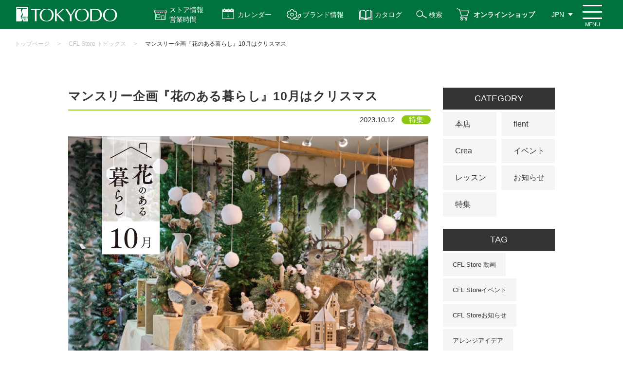

--- FILE ---
content_type: text/html; charset=utf-8
request_url: https://www.e-tokyodo.com/cfl_store_topics/detail/229
body_size: 77735
content:
<!DOCTYPE html>
<html lang="ja" prefix="og: http://ogp.me/ns# fb: http://ogp.me/ns/fb# article: http://ogp.me/ns/article#">
<head>

  <meta http-equiv="X-UA-Compatible" content="ie=edge">
  <meta charset="UTF-8">
  <meta name="viewport" content="width=device-width, initial-scale=1.0">
  <title>マンスリー企画『花のある暮らし』10月はクリスマス - CFL Store トピックス詳細 | 株式会社東京堂</title>
  <meta name="description" content="アーティフィシャルフラワー（造花）・プリザーブドフラワーなどを全国の小売、卸売、スクール、また一般ユーザー様にも販売する花の卸売問屋です。">
  <meta name="keywords" content="プリザーブド,造花,アーティフィシャルフラワー,問屋,東京堂,">
    
<!-- Google Tag Manager -->
<script>(function(w,d,s,l,i){w[l]=w[l]||[];w[l].push({'gtm.start':
new Date().getTime(),event:'gtm.js'});var f=d.getElementsByTagName(s)[0],
j=d.createElement(s),dl=l!='dataLayer'?'&l='+l:'';j.async=true;j.src=
'https://www.googletagmanager.com/gtm.js?id='+i+dl;f.parentNode.insertBefore(j,f);
})(window,document,'script','dataLayer','GTM-TQGSSFZ');</script>
<!-- End Google Tag Manager -->


<!-- ads tag START-->
<!-- Meta Pixel Code -->
<script>
  !function(f,b,e,v,n,t,s)
  {if(f.fbq)return;n=f.fbq=function(){n.callMethod?
  n.callMethod.apply(n,arguments):n.queue.push(arguments)};
  if(!f._fbq)f._fbq=n;n.push=n;n.loaded=!0;n.version='2.0';
  n.queue=[];t=b.createElement(e);t.async=!0;
  t.src=v;s=b.getElementsByTagName(e)[0];
  s.parentNode.insertBefore(t,s)}(window, document,'script',
  'https://connect.facebook.net/en_US/fbevents.js');
  fbq('init', '756847411953917');
  fbq('track', 'PageView');
</script>
<noscript><img height="1" width="1" style="display:none"
  src="https://www.facebook.com/tr?id=756847411953917&ev=PageView&noscript=1"
/></noscript>
<!-- End Meta Pixel Code -->

<!-- Facebook search lift Code -->
<script>
function fbqSearchKeyword() {
  var locationSearch = window.location.search;
  var utmSource = locationSearch.match(/[?&]utm_source=([^&#]*)/);
  var utmMedium = locationSearch.match(/[?&]utm_medium=([^&#]*)/);
  var utmCampaign = locationSearch.match(/[?&]utm_campaign=([^&#]*)/);
  var trackingFields = {
    utm_source: utmSource && utmSource[1],
    utm_medium: utmMedium && utmMedium[1],
    utm_campaign: utmCampaign && utmCampaign[1],
  };
  
  if (!utmSource || !utmSource[1]) {
    trackingFields.utm_source = 'organic';
  }

  var referrer = document.referrer;
  if (referrer) {
    var link = document.createElement('a');
    link.setAttribute('href', referrer);
    var pattern = new RegExp('[\\?&](?:q|query)=([^&#]*)');
    var query = link.search.match(pattern);
    if (query && query.length > 0) {
      var keyword = query[1].replace(/\+/gi, "%20");
    }
    if (keyword) {
      trackingFields.hostname = link.hostname;
      trackingFields.keyword = decodeURIComponent(keyword);
    } else {
      trackingFields.hostname = link.hostname;
      trackingFields.keyword = null;
    }
  } else {
    trackingFields.hostname = null;
    trackingFields.keyword = null;
  }
  
  if (document.referrer.indexOf(location.protocol + "//" + location.host) !== 0)
    fbq('trackCustom', 'referrerSource', trackingFields);
  
}
fbqSearchKeyword();
</script>

<!-- Global site tag (gtag.js) - Google Ads: 10861980125 -->
<script async src="https://www.googletagmanager.com/gtag/js?id=AW-10861980125"></script>
<script>
  window.dataLayer = window.dataLayer || [];
  function gtag(){dataLayer.push(arguments);}
  gtag('js', new Date());

  gtag('config', 'AW-10861980125');
</script>

<script async src="https://s.yimg.jp/images/listing/tool/cv/ytag.js"></script>
<script>
window.yjDataLayer = window.yjDataLayer || [];
function ytag() { yjDataLayer.push(arguments); }
ytag({"type":"ycl_cookie"});
</script>
<!-- ads tag END-->
    
  <link rel="stylesheet" type="text/css" href="/cms/css/style_fb_1pane_hf.css" media="all">
  <link rel="SHORTCUT ICON" href="/cms/favicon.ico">
  
  
  <script type="text/javascript" src="/cms/js/jquery.js"></script>
  <meta property="og:site_name" content="株式会社東京堂">
<meta property="og:url" content="https://www.e-tokyodo.com/cfl_store_topics/detail/229">
<meta property="og:title" content="マンスリー企画『花のある暮らし』10月はクリスマス - CFL Store トピックス詳細 | 株式会社東京堂">
<meta property="og:description" content="アーティフィシャルフラワー（造花）・プリザーブドフラワーなどを全国の小売、卸売、スクール、また一般ユーザー様にも販売する花の卸売問屋です。">
<meta property="og:image" content="">
<meta property="og:type" content="article">
<meta name="twitter:card" content="summary">

  <script src="/cms/js/usr/slick.min.js"></script>
  <script src="/cms/js/usr/common.js"></script>
  <link rel="stylesheet" href="/cms/css/usr/style.css?rev=20220411">
  
  <script>
  (function(i,s,o,g,r,a,m){i['GoogleAnalyticsObject']=r;i[r]=i[r]||function(){
  (i[r].q=i[r].q||[]).push(arguments)},i[r].l=1*new Date();a=s.createElement(o),
  m=s.getElementsByTagName(o)[0];a.async=1;a.src=g;m.parentNode.insertBefore(a,m)
  })(window,document,'script','https://www.google-analytics.com/analytics.js','ga');
  ga('create', 'UA-45090318-4', 'auto', {'useAmpClientId': true});
  if ('') ga('set', 'page', '');
  ga('send', 'pageview');
  </script>
  
  
  <script src="/cms/js/smz_ma.js" charset="UTF-8" defer></script>
  <script>
  __smz_ma={
    'hostname':'www.e-tokyodo.com'
    ,'top_url':'/'
    ,'is_internal':true
    ,'bgcolor':'white'
  };
  </script>
  <!-- page top -->
  <link rel="stylesheet" type="text/css" href="/cms/css/pagetop.css?rev=20200304" media="all">
  <script src="/cms/js/usr/pagetop.js?rev=20200304"></script>
  <!-- /page top -->
  <!-- print -->
  <link rel="stylesheet" type="text/css" href="/cms/css/printout.css" media="print">
  <!-- /print -->
  
  <script type="text/javascript">
    (function(c,l,a,r,i,t,y){
        c[a]=c[a]||function(){(c[a].q=c[a].q||[]).push(arguments)};
        t=l.createElement(r);t.async=1;t.src="https://www.clarity.ms/tag/"+i;
        y=l.getElementsByTagName(r)[0];y.parentNode.insertBefore(t,y);
    })(window, document, "clarity", "script", "7cavbhda4y");
</script>
</head>
<body id="tokyodo-cp">
<!-- Google Tag Manager (noscript) -->
<noscript><iframe src="https://www.googletagmanager.com/ns.html?id=GTM-TQGSSFZ"
height="0" width="0" style="display:none;visibility:hidden"></iframe></noscript>
<!-- End Google Tag Manager (noscript) -->

  

  
  <div class="forcms_block"><style type="text/css">@media screen and (min-width: 769px) {
    #tokyodo-cp #header .header_nav_menu .btn_icon_store-info { padding: 10px 20px 10px 50px;}
    #tokyodo-cp .panel .panel_item a.store-list-link { background: #00723d url(../../../cms/img/usr/top/access-icon.png) no-repeat center left 66px / 20px;}
}
@media screen and (max-width: 768px) {
    #tokyodo-cp #header.sticky .header_nav_menu .btn_menu { top: 5px;}
    #tokyodo-cp #header.sticky .header_nav { height: 60px; padding-right: 50px;}
    #tokyodo-cp #header.sticky .header_nav .sticky-header-nav .sticky-header-nav-list a { padding-top: 38px; line-height: 1.2;}
    #tokyodo-cp #header.sticky .header_nav .sticky-header-nav .sticky-header-nav-list:nth-child(3) a,
    #tokyodo-cp #header.sticky .header_nav .sticky-header-nav .sticky-header-nav-list:nth-child(4) a { padding-top: 33px;}
    #tokyodo-cp .store-info-modal-area.sp { top: 60px;}
    #tokyodo-cp .store-info-modal-area.sp a.store-list-link::before { content: ""; display: block; width: 20px; height: 100%; margin: 0 5px 0 0; background: url(../../../cms/img/usr/top/access-icon.png) no-repeat center / contain;}
}
</style>
<header id="header">
<div class="header_nav">
<ul class="sticky-header-nav sp">
<li class="sticky-header-nav-list">
<a href="/beginner">はじめての方へ</a>
</li>
<li class="sticky-header-nav-list">
<a href="/businessinfo">お取引について</a>
</li>
<li class="sticky-header-nav-list">
<a class="sticky-store-info" href="">ストア情報<br>
営業時間</a>
</li>
<li class="sticky-header-nav-list">
<a href="/shopping/lp.html">オンライン<br>
ショップ</a>
</li>
</ul>

<div class="header_nav_logo">
<a class="sitettl" href="/"><img alt="株式会社 東京堂 TOKYODO" src="/cms/img/usr/common/common_img_header_nav_logo.png"></a>
</div>
<!-- /.header_nav_logo -->

<div class="header_nav_menu">
<div>
<a class="btn btn_icon btn_icon_store-info js-dropdown pc" href="">ストア情報<br>
営業時間</a>
<div class="panel js-dropdown-menu">
<ul class="panel-inner">
<li class="panel_item">
<h3 class="dropdown-title">ストア情報</h3>

<ul class="store-info-list">
<li class="store-info-item">
<a href="/showroom/honten.html"><img alt="本店東京四ツ谷プロ向けショップ" src="/cms/img/usr/top/pro-store-info-banner.jpg">
<p class="store-info-desc">「花のプロフェショナル」なお客様を満足させる【専門性の高い品ぞろえ】と【豊富なご提案】を両立しています。</p>
</a>
</li>
<li class="store-info-item">
<a href="/showroom/artis.html"><img alt="FLENT東京四ツ谷三栄町ライフスタイル" src="/cms/img/usr/top/flent-store-info-banner.jpg">
<p class="store-info-desc">「花のある暮らし」をご提案するライフスタイルショップです。<br>
暮らしを楽しく豊かにする商品と体験をご用意しています。</p>
</a>
</li>
<li class="store-info-item">
<a href="/showroom/crea.html"><img alt="Crea長野県朝日村地域のお客様へ" src="/cms/img/usr/top/crea-store-info-banner.jpg">
<p class="store-info-desc">信州・北陸地域NO.1の品ぞろえで、地域のお客様に「花のある暮らし」を届けるお手伝いをいたします。</p>
</a>
</li>
</ul>
<a class="store-list-link" href="/showroom">アクセス・営業時間</a>
<a class="dropdown-close-btn" href="">閉じる</a>
</li>
</ul>
</div>
</div>

<div>
<a class="btn btn_icon btn_icon_calendar js-dropdown2" href="">カレンダー</a>
<div class="panel js-dropdown-menu2">
<ul class="panel-inner">
<li class="panel_item">
<h3 class="dropdown-title">カレンダー</h3>

<ul class="calendar-list">
<li class="calendar-list-item">
<a href="/download/detail/5?attach=true&amp;fld=file&amp;browserview=true">営業日カレンダー</a>
</li>
<li class="calendar-list-item">
<a href="/showroom/calender.html">マンスリーカレンダー</a>
</li>
</ul>
<a class="dropdown-close-btn" href=""><span>閉じる</span></a>
</li>
</ul>
</div>
</div>
<a class="btn btn_icon btn_icon_brands" href="/brands">ブランド情報</a>
<a class="btn btn_icon btn_icon_catalog" href="/catalog">カタログ</a>
<a class="btn btn_icon btn_icon_search pc" href="/search">検索</a>
<a class="btn btn_icon btn_icon_shop pc" href="/shopping/lp.html">オンラインショップ</a>
<a class="btn btn_icon btn_icon_info pc" href="/showroom">ストア情報</a>
<div class="btn btn_icon btn_icon_search sp">
<a href="/search"><img alt="検索" src="/cms/img/usr/common/common_ico_header_search.png"></a>
</div>

<div class="btn btn_lang">
<ul class="lang_list">
<li class="lang_list_item"><span class="btn">JPN</span></li>
<li class="lang_list_item">
<a class="btn" href="https://www.e-tokyodo.com/lang/en/top.html" target="_blank">ENG</a>
</li>
<li class="lang_list_item">
<a class="btn" href="https://www.e-tokyodo.com/lang/zh-tw/top.html" target="_blank">CHT</a>
</li>
</ul>
</div>
<!-- /.btn_lang --><span class="btn_menu renew"><span class="btn_menuRe_txt">MENU</span></span></div>
<!-- /.header_nav_menu --></div>
<!-- /.header_nav -->

<div class="header_drawer">
<div class="header_innner_background">
<div class="inner">
<div class="drawer_row">
<div class="drawer_row_col">
<ul class="nav_list"><!-- <li class="nav_list_item"><a href="#">会員の種類について</a></li> -->
<li class="drawer_search active" style="display:block !important;">
<form action="/search" class="search_box" method="get"><input class="search_box_item txt" name="q" placeholder="検索" type="text"> <input class="search_box_item btn" name="btnSearch" type="submit" value="検索"></form>

<p>イベント情報や特集記事などを検索することができます！</p>
<style type="text/css">@media screen and (max-width:768px){#header .header_drawer .drawer_search.active{order: 5;margin: 0 0 25px;position: relative;left: -9px;width: calc(100% + 18px);display: block;padding: 15px;box-sizing: border-box;white-space: nowrap;}#tokyodo-cp #header .header_drawer .drawer_row_col .nav_list:nth-of-type(1) .nav_list_item:nth-of-type(3) {order: 6;width: 50%;}#tokyodo-cp #header .header_drawer .drawer_row_col .nav_list:nth-of-type(1) .nav_list_item:nth-of-type(3) {order: 7;width: 50%;}#tokyodo-cp #header .header_drawer .drawer_row_col .nav_list:nth-of-type(1) .nav_list_item:nth-of-type(3) {order: 6;width: 50%;}}
</style>
</li>
<li class="nav_list_item">
<a href="/beginner">はじめての方へ</a>
</li>
<li class="nav_list_item">
<a href="/businessinfo"><span class="al-left">新規登録<br>
お取引について</span></a>
</li>
<li class="nav_list_item nav_list_item_pick info">
<a href="/showroom">アクセス<span class="pc">・</span><br class="sp">
営業時間</a>
</li>
<li class="nav_list_item nav_list_item_pick calendar">
<a href="/showroom/calender_index.html">カレンダー</a>
</li>
<li class="nav_list_item nav_list_item_pick shop">
<a href="/shopping/lp.html">オンライン<br class="sp">
ショップ</a>
</li>
<li class="nav_list_item nav_list_item_pick catalog">
<a href="/catalog">カタログ</a>
</li>
<!-- <li class="nav_list_item nav_list_item_pick calendar event-calendar sp">
          <a href="/showroom/calender.html"><span>イベント</span><br class="sp">
          カレンダー</a>
          </li> -->
</ul>

<ul class="nav_list green">
<li class="nav_list_item">
<a href="/topics"><span>トピックス</span></a>
</li>
<li class="nav_list_item">
<a href="/info"><span>お知らせ</span></a>
</li>
<li class="nav_list_item">
<a href="/lesson_list/cate_lesson/all"><span>CFL Store<br class="sp">
イベント</span></a>
</li>
<li class="nav_list_item">
<a href="/tokyodo_lesson/cate_lesson/basic"><span>東京堂レッスン</span></a>
</li>
<li class="nav_list_item">
<a href="/brands"><span>ブランド情報</span></a>
</li>
<li class="nav_list_item">
<a href="/exhbition"><span>展示会の<br class="sp">
お知らせ</span></a>
</li>
</ul>
</div>
<!-- /.drawer_row_col -->

<div class="drawer_row_col">
<div class="menu_row">
<div class="menu_row_col">
<p class="col_ttl">東京堂について</p>

<ul class="menu_list">
<li class="menu_list_item">
<a href="/company/about.html">会社概要</a>
</li>
<li class="menu_list_item">
<a href="/business">事業紹介</a>
</li>
<li class="menu_list_item">
<a href="/company/history.html">沿革</a>
</li>
<li class="menu_list_item">
<a href="/company/organization.html">組織体制</a>
</li>
<li class="menu_list_item">
<a href="/company/conduct.html">行動原則</a>
</li>
<li class="menu_list_item">
<a href="/recruit">採用情報</a>
</li>
<li class="menu_list_item large">
<a href="/distributor/list.html">主要取扱店一覧</a>
</li>
</ul>
</div>
<!-- /.menu_col -->

<div class="menu_row_col">
<p class="col_ttl">ガイド</p>

<ul class="menu_list">
<li class="menu_list_item">
<a href="/faq_01.html">よくある質問</a>
</li>
<li class="menu_list_item">
<a href="https://ec.e-tokyodo.com/shop/contact/contact.aspx" target="_blank">お問い合わせ</a>
</li>
<li class="menu_list_item">
<a href="/privacy_01.html">プライバシーポリシー</a>
</li>
<li class="menu_list_item">
<a href="/sns_kiyaku.html">SNS利用規約</a>
</li>
</ul>
</div>
<!-- /.menu_col -->

<div class="menu_row_col col_sns">
<p class="col_ttl">SNS</p>

<ul class="menu_list icon">
<li class="menu_list_item">
<a class="instagram" href="https://www.instagram.com/tokyodo_official/" target="_blank">東京堂 Instagram</a>
</li>
<li class="menu_list_item">
<a class="instagram" href="https://www.instagram.com/tokyodo_cfl_honten/" target="_blank">CFL Store 本店 Instagram</a>
</li>
<li class="menu_list_item">
<a class="instagram" href="https://www.instagram.com/tokyodo_cfl_flent/" target="_blank">CFL Store flent Instagram</a>
</li>
<li class="menu_list_item">
<a class="youtube" href="https://www.youtube.com/channel/UCyD95_Gb0wQhvTRm9FDJnsQ" target="_blank">YouTube 東京堂チャンネル</a>
</li>
<li class="menu_list_item">
<a class="facebook" href="https://www.facebook.com/tokyodo.cfl8787/" target="_blank">Facebook</a>
</li>
<!-- <li class="menu_list_item">
<a class="blog" href="http://tokyodoshowroom.hatenablog.com/" target="_blank">CFL Store スタッフブログ</a>
</li> -->
<!-- <li class="menu_list_item">
<a class="instagram" href="https://www.e-tokyodo.com/info/detail/195" target="_blank">MAGIQ Instagram</a>
</li>
<li class="menu_list_item">
<a class="instagram" href="https://www.e-tokyodo.com/info/detail/195" target="_blank">Sense of Nature Instagram</a>
</li> -->
</ul>
</div>
<!-- /.menu_col -->

<div class="menu_row_col">
<a class="dl_btn" href="/download.html" onclick="ga('send', 'event', 'button', 'click', 'menu_download');"><span>各種ダウンロード</span></a>
</div>
<!-- /.menu_col --></div>
<!-- /.menu_row --></div>
<!-- /.drawer_row_col --></div>
<!-- /.drawer_row -->

<div class="drawer_lang"><span class="drawer_lang_item">&gt;
<a href="https://www.e-tokyodo.com/lang/en/top.html" target="_blank">ENG　Global Site</a>
</span><!-- /.drawer_lang_item --> <span class="drawer_lang_item"> &gt;
<a href="https://www.e-tokyodo.com/lang/zh-tw/top.html" target="_blank">CHT　Global Site</a>
</span><!-- /.drawer_lang_item --></div>
<!-- /.drawer_lang -->

<div class="drawer_close"><span>閉じる</span></div>
</div>
<!-- /.inner --></div>
</div>
<!-- /.header_drawer --></header>

<div class="store-info-modal-area sp">
<a class="dropdown-close-btn top" href="">閉じる</a>
<div class="title-store-link-wrapper">
<h3 class="dropdown-title">ストア情報</h3>
<a class="store-list-link" href="/showroom">アクセス・営業時間</a>
</div>

<ul class="store-info-list">
<li class="store-info-item">
<a href="/showroom/honten.html"><img alt="本店東京四ツ谷プロ向けショップ" src="/cms/img/usr/top/sp-pro-store-banner.jpg">
<p class="store-info-desc">「花のプロフェショナル」なお客様を満足させる【専門性の高い品ぞろえ】と【豊富なご提案】を両立しています。</p>
</a>
</li>
<li class="store-info-item">
<a href="/showroom/artis.html"><img alt="FLENT東京四ツ谷三栄町ライフスタイル" src="/cms/img/usr/top/sp-flent-store-banner.jpg">
<p class="store-info-desc">「花の縁」と出会う場所<br>
「花のある暮らし」をご提案するライフスタイルショップです。<br>
暮らしを楽しく豊かにする商品と体験をご用意しています。</p>
</a>
</li>
<li class="store-info-item">
<a href="/showroom/crea.html"><img alt="Crea長野県朝日村地域のお客様へ" src="/cms/img/usr/top/sp-crea-store-banner.jpg">
<p class="store-info-desc">地域密着型店舗<br>
信州・北陸地域NO.1の品ぞろえで、地域のお客様に「花のある暮らし」を届ける<br>
お手伝いをいたします。</p>
</a>
</li>
</ul>
<!-- <a class="store-list-link" href="/showroom">アクセスはこちら</a> --><!-- <a class="dropdown-close-btn" href="">&times;　閉じる</a> --></div>
<script>
                  jQuery(window).on('load', function() {
                  var ww = window.innerWidth;
                      if (ww > 768) {
                           // PCのとき実行
                           jQuery(function(){
                              jQuery('#header .btn_menu').on('click', function(){
                                  if(jQuery('.btn_icon_store-info').hasClass('is-active')){
                                      jQuery('.btn_icon_store-info').removeClass('is-active');
                                      jQuery('.js-dropdown-menu').slideUp();
                                      jQuery("#modal-overlay").removeClass("active");
                                  }
                                  if(jQuery('.btn_icon_calendar').hasClass('is-active')){
                                      jQuery('.btn_icon_calendar').removeClass('is-active');
                                      jQuery('.js-dropdown-menu2').slideUp();
                                      jQuery("#modal-overlay2").removeClass("active");
                                  }
                              });
      
                              jQuery('.btn_icon_calendar').on('click', function(){
                                  if(jQuery('.btn_icon_store-info').hasClass('is-active')){
                                      jQuery('.btn_icon_store-info').removeClass('is-active');
                                      jQuery('.js-dropdown-menu').slideUp();
                                      jQuery("#modal-overlay").removeClass("active");
                                  }
                              });
      
                              jQuery('.btn_icon_store-info').on('click', function(){
                                  if(jQuery('.btn_icon_calendar').hasClass('is-active')){
                                      jQuery('.btn_icon_calendar').removeClass('is-active');
                                      jQuery('.js-dropdown-menu2').slideUp();
                                      jQuery("#modal-overlay2").removeClass("active");
                                  }
                              });
      
                           });
                      } else {
                          // SPのとき実行
                          jQuery(function () {
                              jQuery(window).on('load scroll', function () {
                                  var jQueryheader = jQuery('#tokyodo-cp #header');
          
                                  // 10以上スクロールしたら処理
                                  if (jQuery(window).scrollTop() > 10) {
                                  jQueryheader.addClass('sticky');
                                  } else {
                                  jQueryheader.removeClass('sticky');
                                  }
                              });
                              });
          
          
                              jQuery(function(){
                                  jQuery(".btn_menu, .drawer_close").on('click', function(){
                                      if(jQuery("body").hasClass('open_body')){
                                          jQuery(".btn_menu").text("閉じる")
                                      } else{
                                          jQuery(".btn_menu").text("メニュー");
                                      }
                                  })
                              });
          
          
          
                                  var scrollpos;
                                  // jQuery(".sticky-store-info").on('click', function(e){
                                      jQuery(".sticky-store-info").click(function(e){
                                      e.preventDefault();
                                      scrollpos = jQuery(window).scrollTop();
                                      if(jQuery(".store-info-modal-area.sp").hasClass("active")){
                                          jQuery(".store-info-modal-area.sp").removeClass("active");
                                          jQuery('body').removeClass('is-noScroll');
                                          jQuery('body').css({top: 0});
                                          jQuery(window).scrollTop(scrollpos);
                                      } else{
                                          jQuery(".store-info-modal-area.sp").addClass("active");
                                          jQuery('body').addClass('is-noScroll');
                                          jQuery('body').css({top: -scrollpos});
                                      }
                                  });
                                  // jQuery(".store-info-modal-area.sp .dropdown-close-btn").on('click', function(e){
                                      jQuery(".store-info-modal-area.sp .dropdown-close-btn").click( function(e){
                                      e.preventDefault();
                                      if(jQuery(".store-info-modal-area.sp").hasClass("active")){
                                          jQuery(".store-info-modal-area.sp").removeClass("active");
                                          jQuery('body').removeClass('is-noScroll');
                                          jQuery('body').css({top: 0});
                                          jQuery(window).scrollTop(scrollpos);
                                      } else{
                                          jQuery(".store-info-modal-area.sp").addClass("active");
                                          jQuery('body').addClass('is-noScroll');
                                          jQuery('body').css({top: -scrollpos});
                                      }
                                  });
                                  // 他のモーダルが開かれたらもう一方は閉じる
                                  jQuery('#header .btn_menu').on('click', function(){
                                      if(jQuery('.store-info-modal-area.sp').hasClass('active')){
                                          jQuery('.store-info-modal-area.sp').removeClass('active');
                                          jQuery('body').removeClass('is-noScroll');
                                          jQuery('body').css({top: 0});
                                          jQuery(window).scrollTop(scrollpos);
                                      }
                                  });
      
                                  jQuery(".sticky-store-info").on('click', function(){
                                      if(jQuery('#header').hasClass('open')){
                                          jQuery('#header').removeClass('open');
                                          jQuery('body').removeClass('open_body');
                                          jQuery(".btn_menu").text("メニュー");
                                      }
                                      if(jQuery('.main-store-info-modal-area.sp').hasClass('active')){
                                          jQuery('.main-store-info-modal-area.sp').removeClass('active');
                                          jQuery('body').removeClass('is-noScroll');
                                          jQuery('body').css({top: 0});
                                          jQuery(window).scrollTop(scrollpos);
                                      }
                                  });
                      
                                              
                              }
                          });
  </script><script>
              jQuery(function () {
          var jQuerydropdown = jQuery('.js-dropdown');
          var DURATION = 200; //アニメーションの速さ
          //オーバーレイ用のHTMLコードを、[body]内の最後に生成する
          jQuery("body").append('<div id="modal-overlay"></div>');
          
          function fadeOutMenu() {
              jQuerydropdown.removeClass('is-active')
                  .next('.js-dropdown-menu')
                  .stop()
                  .slideUp(DURATION);
                  // jQuery("#modal-overlay").fadeOut("slow");
          }
          
          //表示を切り替える
          function toggleMenu(e) {
              e.preventDefault();
              var jQueryself = jQuery(this); //thisにはクリックした時の要素が入る
              //要素が.is-activeを持っていない場合
              if (!jQueryself.hasClass('is-active')) {
                  fadeOutMenu();
                  // jQuery("#modal-overlay").removeClass("active");
              }
              //クリックした要素を表示させる
              jQueryself.toggleClass('is-active')
                  .next('.js-dropdown-menu')
                  .stop().slideToggle(DURATION);
                  //[jQuerymodal-overlay]をフェードインさせる
                  jQuery("#modal-overlay").toggleClass("active");
          }
          
          jQuerydropdown.on('click', toggleMenu);
          
          jQuery(".dropdown-close-btn").on('click', function(e){
              e.preventDefault();
              fadeOutMenu();
              jQuery("#modal-overlay").removeClass("active");
          });
          
          //別の場所をクリックすると閉じる処理
          jQuery(document).on('click touchend', function (event) {
              if (!jQuery(event.target).closest('body').length) {
                  // ここに処理;
                  fadeOutMenu();//関数呼びだし
              }
          });
          });
  </script><script>
              jQuery(function () {
          var jQuerydropdown2 = jQuery('.js-dropdown2');
          var DURATION = 200; //アニメーションの速さ
          //オーバーレイ用のHTMLコードを、[body]内の最後に生成する
          jQuery("body").append('<div id="modal-overlay2"></div>');
          
          function fadeOutMenu() {
              jQuerydropdown2.removeClass('is-active')
                  .next('.js-dropdown-menu2')
                  .stop()
                  .slideUp(DURATION);
                  // jQuery("#modal-overlay").fadeOut("slow");
          }
          
          //表示を切り替える
          function toggleMenu(e) {
              e.preventDefault();
              var jQueryself2 = jQuery(this); //thisにはクリックした時の要素が入る
              //要素が.is-activeを持っていない場合
              if (!jQueryself2.hasClass('is-active')) {
                  fadeOutMenu();
                  // jQuery("#modal-overlay").removeClass("active");
              }
              //クリックした要素を表示させる
              jQueryself2.toggleClass('is-active')
                  .next('.js-dropdown-menu2')
                  .stop().slideToggle(DURATION);
                  //[jQuerymodal-overlay]をフェードインさせる
                  jQuery("#modal-overlay2").toggleClass("active");
          }
          
          jQuerydropdown2.on('click', toggleMenu);
          
          jQuery(".dropdown-close-btn").on('click', function(e){
              e.preventDefault();
              fadeOutMenu();
              jQuery("#modal-overlay2").removeClass("active");
          });
          
          //別の場所をクリックすると閉じる処理
          jQuery(document).on('click touchend', function (event) {
              if (!jQuery(event.target).closest('body').length) {
                  // ここに処理;
                  fadeOutMenu();//関数呼びだし
              }
          });
          });
  </script></div>
  
  
  <script src="/cms/lib/js/structured_data/breadcrumbs.js"></script>
<div class="forcms_block">
  <div id="page_breadcrumbs">
    <div class="inner">
      <div class="breadcrumb"><!--パンくずリンク-->
<span class="breadcrumb-item"><a href="/">トップページ</a></span><!--パンくずリンク-->
<span>&gt;</span><!--パンくずリンク-->
<span class="breadcrumb-item"><a href="/cfl_store_topics">CFL Store トピックス</a></span> <!--パンくずリンク-->
<span>&gt;</span> <!--パンくずラベル-->
<span>マンスリー企画『花のある暮らし』10月はクリスマス</span></div>
    </div><!-- /.inner -->
  </div><!-- /#page_breadcrumbs -->
</div>
  

  <div class="inner">
    <div id="content" class="has_sidebar">
      <main class="content_main">
        <article class="article_area">
          
          
          <div class="visual_ forcms_block"  data-color="






CFL

">
  <div class="article_area_heading">
    <h1 class="article_area_heading_ttl">マンスリー企画『花のある暮らし』10月はクリスマス</h1>
    <div class="article_area_heading_meta">
      <span class="date">2023.10.12</span>
      
  
  
  
  
  
  
  
  
  
  
  
  
  
  
  
  
  
  
  
  
  
  
  
  
  
  
  
  
  
  <span class="cate cfl-store-topic">
  特集
  </span>
  
  
  
  
  

    </div><!-- /.article_area_heading_meta -->
  </div><!-- /.article_area_heading -->

  
    <img src="/cms/img/usr/topics/monthly/2310/2310_MV.jpg" />
  
  
  
    <div>
<p style="text-align: center;">マンスリー企画「花のある暮らし」10月は<br>
<strong>クリスマス</strong>の情報をお届けいたします！</p>

<p style="text-align: center;">クリスマスの時期が近づくと街中は<br>
キラキラとした装飾で賑わいを見せます。</p>

<p style="text-align: center;">今年は自然を感じながら気分を優しく盛り上げる<br>
ナチュラルテイストのクリスマスアレンジをご紹介します。<br>
自然素材はインテリアに溶け込みやすいので<br>
花のある暮らしを始めるのにピッタリ！</p>

<p style="text-align: center;">作って、飾って、ほっこりする時間を過ごしながら<br>
クリスマスを迎えてみてはいかがですか？</p>
<!-- <p style="text-align: center;">
<a href="https://www.e-tokyodo.com/topics/detail/241" target="_blank">「ReCO」について詳しくはこちらをご覧ください</a>
</p> -->

<p style="text-align: center;"></p>

<p style="text-align: center;">＃花のある暮らし<br>
＃おうち時間<br>
#お花を飾ろう<br>
#手作りしよう</p>

<p style="text-align: center;">※ページ内のリンクの閲覧にはNet CFLへのログインが必要です。ログイン・会員登録は<u>
<a href="https://ec.e-tokyodo.com/shop/default.aspx" target="_blank">こちら</a>
</u></p>

<br clear="both" />
</div>
  

  

  

  
    <div>
<p></p>

<h2 class="temp-heading">ドライとアーティフィシャルがミックス！<br>
大きなクリスマスリース</h2>

<p style="text-align:center"><img alt="" src="/cms/img/usr/topics/monthly/2310/sizel/month_01.jpg" style="margin: 0px;"></p>

<p style="text-align: center;">リース土台のパインやブランチはアーティフィシャル、<br>
コーンやハスの実はドライを使用しています。<br>
オーナメントはゴールド系でまとめて<br>
キラキラ効果でクリスマス感を引き出します。</p>

<div class="temp-btn-arrange">
<a class="temp-btn-anc" href="https://ec.e-tokyodo.com/shop/arrange/detail.aspx?arrange=AG00038968" target="_blank">アレンジを見る</a>
</div>

<p style="text-align: center;"></p>

<p style="text-align: center;"></p>

<p style="text-align: center;"><strong><span style="font-size:16px;">Pickup item</span></strong></p>

<p style="text-align: center;"></p>

<p style="clear: left; text-align: center;"></p>

<div class="product-listing-wrapper">
<ul class="product-listing">
<li class="product-listing-item">
<p class="product-listing-ttl">FX005918<br>
ミスルトゥミックスブーケ<br>
ＧＲ／ＷＨ</p>

<p class="product-listing-img"><img alt="" src="/cms/img/usr/topics/monthly/2310/sizel/FX005918-zzz.jpg"></p>

<div class="product-listing-link-wrap">
<a class="product-listing-link" href="https://ec.e-tokyodo.com/shop/g/gFX005918-zzz/" target="_blank"><picture class="product-listing-link-img"> <source media="(max-width: 768px)" srcset="/cms/template/images/net-cfl-btn_sp.jpg"> <img alt="Net CFLで見る" src="/cms/template/images/net-cfl-btn.jpg"> </picture></a>
<a class="product-listing-link" href="https://myflowerlife.jp/shop/g/g4967116817662/" target="_blank"><picture class="product-listing-link-img"> <source media="(max-width: 768px)" srcset="/cms/template/images/my-flo-btn_sp.jpg"> <img alt="マイフラで見る" src="/cms/template/images/my-flo-btn.jpg"> </picture></a>
</div>
</li>
<li class="product-listing-item">
<p class="product-listing-ttl">FG003675<br>
サリックススレンダーブランチ<br>
ＤＫ／ＢＲＯＷＮ</p>

<p class="product-listing-img"><img alt="" src="/cms/img/usr/topics/monthly/2310/sizel/FG003675-zzz.jpg"></p>

<div class="product-listing-link-wrap">
<a class="product-listing-link" href="https://ec.e-tokyodo.com/shop/g/gFG003675-zzz/" target="_blank"><picture class="product-listing-link-img"> <source media="(max-width: 768px)" srcset="/cms/template/images/net-cfl-btn_sp.jpg"> <img alt="Net CFLで見る" src="/cms/template/images/net-cfl-btn.jpg"> </picture></a>
<a class="product-listing-link" href="https://myflowerlife.jp/shop/g/g4967116972484/" target="_blank"><picture class="product-listing-link-img"> <source media="(max-width: 768px)" srcset="/cms/template/images/my-flo-btn_sp.jpg"> <img alt="マイフラで見る" src="/cms/template/images/my-flo-btn.jpg"> </picture></a>
</div>
</li>
</ul>
</div>

<p></p>

<p style="clear: left; text-align: center;"></p>

<p></p>

<h2 class="temp-heading">北欧風の森をイメージ♪<br>
カラードライを魅せるクリスマスアレンジ</h2>

<p style="text-align:center"><img alt="" src="/cms/img/usr/topics/monthly/2310/sizel/month_02.jpg" style="margin: 0px;"></p>

<p style="clear:right; text-align: center;">サークルベースの流れに合わせて花材をグルーで接着しています。<br>
グレイッシュブルー、ネイビー＆ローズゴールドと<br>
難易度の高い色の組み合わせですが、<br>
ラマチュアや白の花材が中和しています。</p>

<div class="temp-btn-arrange">
<a class="temp-btn-anc" href="https://ec.e-tokyodo.com/shop/arrange/detail.aspx?arrange=AG00038978" target="_blank">左のアレンジを見る</a>
</div>

<div class="temp-btn-arrange">
<a class="temp-btn-anc" href="https://ec.e-tokyodo.com/shop/arrange/detail.aspx?arrange=AG00038979" target="_blank">右のアレンジを見る</a>
</div>

<p style="text-align: center;"></p>

<p style="text-align: center;"></p>

<p style="text-align: center;"><strong><span style="font-size:16px;">Pickup item</span></strong></p>

<p style="text-align: center;"></p>

<div class="product-listing-wrapper">
<ul class="product-listing">
<li class="product-listing-item">
<p class="product-listing-ttl">FD004910　203<br>
テールリード中<br>
ブルーモーメント</p>

<div class="product-listing-img"><img alt="" src="/cms/img/usr/topics/monthly/2310/sizel/FD004910-203.jpg"></div>

<div class="product-listing-link-wrap">
<a class="product-listing-link" href="https://ec.e-tokyodo.com/shop/g/gFD004910-203/" target="_blank"><picture class="product-listing-link-img"> <source media="(max-width: 768px)" srcset="/cms/template/images/net-cfl-btn_sp.jpg"> <img alt="Net CFLで見る" src="/cms/template/images/net-cfl-btn.jpg"> </picture></a>
<a class="product-listing-link" href="https://myflowerlife.jp/shop/g/g4967116833242/" target="_blank"><picture class="product-listing-link-img"> <source media="(max-width: 768px)" srcset="/cms/template/images/my-flo-btn_sp.jpg"> <img alt="マイフラで見る" src="/cms/template/images/my-flo-btn.jpg"> </picture></a>
</div>
</li>
<li class="product-listing-item">
<p class="product-listing-ttl">DT074449<br>
カーリーティンティン<br>
ローズゴールド</p>

<div class="product-listing-img"><img alt="" src="/cms/img/usr/topics/monthly/2310/sizel/DT074449-zzz.jpg"></div>

<div class="product-listing-link-wrap">
<a class="product-listing-link" href="https://ec.e-tokyodo.com/shop/g/gDT074449-zzz/" target="_blank"><picture class="product-listing-link-img"> <source media="(max-width: 768px)" srcset="/cms/template/images/net-cfl-btn_sp.jpg"> <img alt="Net CFLで見る" src="/cms/template/images/net-cfl-btn.jpg"> </picture></a>
<a class="product-listing-link" href="https://myflowerlife.jp/shop/g/g4940095744495/" target="_blank"><picture class="product-listing-link-img"> <source media="(max-width: 768px)" srcset="/cms/template/images/my-flo-btn_sp.jpg"> <img alt="マイフラで見る" src="/cms/template/images/my-flo-btn.jpg"> </picture></a>
</div>
</li>
</ul>
</div>

<p></p>

<p style="clear: left; text-align: center;"></p>

<p></p>

<h2 class="temp-heading">シンプルさがオシャレ♪<br>
落ち着きのある自然素材のミニツリー</h2>

<p style="text-align:center"><img alt="" src="/cms/img/usr/topics/monthly/2310/sizel/month_03.jpg" style="margin: 0px;"></p>

<p style="clear:right; text-align: center;">オーナメントはあえてロゴパーツのみで<br>
プリザーブドグリーンの存在感がしっかり伝わります。<br>
プリザーブドグリーンを重ねたり色を変えてみせることで<br>
作品に奥行き感を出しています。</p>

<div class="temp-btn-arrange">
<a class="temp-btn-anc" href="https://ec.e-tokyodo.com/shop/arrange/detail.aspx?arrange=AG00039063" target="_blank">アレンジを見る</a>
</div>

<p style="text-align: center;"></p>

<p style="text-align: center;"></p>

<p style="text-align: center;"><strong><span style="font-size:16px;">Pickup item</span></strong></p>

<p style="text-align: center;"></p>

<div class="product-listing-wrapper">
<ul class="product-listing">
<li class="product-listing-item">
<p class="product-listing-ttl">DO001380　700<br>
コヒバ<br>
＃700　　グリーン</p>

<div class="product-listing-img"><img alt="" src="/cms/img/usr/topics/monthly/2310/sizel/DO001380-700.jpg"></div>

<div class="product-listing-link-wrap">
<a class="product-listing-link" href="https://ec.e-tokyodo.com/shop/g/gDO001380-700/" target="_blank"><picture class="product-listing-link-img"> <source media="(max-width: 768px)" srcset="/cms/template/images/net-cfl-btn_sp.jpg"> <img alt="Net CFLで見る" src="/cms/template/images/net-cfl-btn.jpg"> </picture></a>
<a class="product-listing-link" href="https://myflowerlife.jp/shop/g/g4988489312516/" target="_blank"><picture class="product-listing-link-img"> <source media="(max-width: 768px)" srcset="/cms/template/images/my-flo-btn_sp.jpg"> <img alt="マイフラで見る" src="/cms/template/images/my-flo-btn.jpg"> </picture></a>
</div>
</li>
<li class="product-listing-item">
<p class="product-listing-ttl">DO001260　140<br>
ブルーアイス<br>
＃140　ピンクパープル</p>

<div class="product-listing-img"><img alt="" src="/cms/img/usr/topics/monthly/2310/sizel/DO001260-140.jpg"></div>

<div class="product-listing-link-wrap">
<a class="product-listing-link" href="https://ec.e-tokyodo.com/shop/g/gDO001260-140/" target="_blank"><picture class="product-listing-link-img"> <source media="(max-width: 768px)" srcset="/cms/template/images/net-cfl-btn_sp.jpg"> <img alt="Net CFLで見る" src="/cms/template/images/net-cfl-btn.jpg"> </picture></a>
<a class="product-listing-link" href="https://myflowerlife.jp/shop/g/g4988489312936/" target="_blank"><picture class="product-listing-link-img"> <source media="(max-width: 768px)" srcset="/cms/template/images/my-flo-btn_sp.jpg"> <img alt="マイフラで見る" src="/cms/template/images/my-flo-btn.jpg"> </picture></a>
</div>
</li>
</ul>
</div>

<p></p>

<p></p>

<p></p>

<h2 class="temp-heading">定番のツリースタイルとは違った<br>
ハンドメイドのクリスマスツリー</h2>

<p style="text-align:center"><img alt="" src="/cms/img/usr/topics/monthly/2310/sizel/month_04.jpg" style="margin: 0px;"></p>

<p style="text-align: center;">雲龍柳の枝を切り揃え、ジュニパーピックと一緒に束ねます。<br>
逆さまにし、オーナメント類をつけ、器に立てます。<br>
隙間にカラマツを入れ込み押さえるように固定します。</p>

<div class="temp-btn-arrange">
<a class="temp-btn-anc" href="https://ec.e-tokyodo.com/shop/arrange/detail.aspx?arrange=AG00039060" target="_blank">左のアレンジを見る</a>
</div>

<div class="temp-btn-arrange">
<a class="temp-btn-anc" href="https://ec.e-tokyodo.com/shop/arrange/detail.aspx?arrange=AG00039059" target="_blank">右のアレンジを見る</a>
</div>

<p></p>

<p style="text-align: center;"></p>

<p style="text-align: center;"><strong><span style="font-size:16px;">Pickup item</span></strong></p>

<p style="text-align: center;"></p>

<div class="product-listing-wrapper">
<ul class="product-listing">
<li class="product-listing-item">
<p class="product-listing-ttl">XV008314<br>
ウィンタージュニパーピック<br>
GREEN</p>

<div class="product-listing-img"><img alt="" src="/cms/img/usr/topics/monthly/2310/sizel/XV008314-zzz.jpg"></div>

<div class="product-listing-link-wrap">
<a class="product-listing-link" href="https://ec.e-tokyodo.com/shop/g/gXV008314-zzz/" target="_blank"><picture class="product-listing-link-img"> <source media="(max-width: 768px)" srcset="/cms/template/images/net-cfl-btn_sp.jpg"> <img alt="Net CFLで見る" src="/cms/template/images/net-cfl-btn.jpg"> </picture></a>
<a class="product-listing-link" href="https://myflowerlife.jp/shop/g/g4967116695796/" target="_blank"><picture class="product-listing-link-img"> <source media="(max-width: 768px)" srcset="/cms/template/images/my-flo-btn_sp.jpg"> <img alt="マイフラで見る" src="/cms/template/images/my-flo-btn.jpg"> </picture></a>
</div>
</li>
<li class="product-listing-item">
<p class="product-listing-ttl">XO000562<br>
スノーオーナメントアソート</p>

<div class="product-listing-img"><img alt="" src="/cms/img/usr/topics/monthly/2310/sizel/XO000562-zzz.jpg"></div>

<div class="product-listing-link-wrap">
<a class="product-listing-link" href="https://ec.e-tokyodo.com/shop/g/gXO000562-zzz/" target="_blank"><picture class="product-listing-link-img"> <source media="(max-width: 768px)" srcset="/cms/template/images/net-cfl-btn_sp.jpg"> <img alt="Net CFLで見る" src="/cms/template/images/net-cfl-btn.jpg"> </picture></a>
<a class="product-listing-link" href="https://myflowerlife.jp/shop/g/g4967116658944/" target="_blank"><picture class="product-listing-link-img"> <source media="(max-width: 768px)" srcset="/cms/template/images/my-flo-btn_sp.jpg"> <img alt="マイフラで見る" src="/cms/template/images/my-flo-btn.jpg"> </picture></a>
</div>
</li>
</ul>
</div>

<p style="text-align: center;"></p>

<p style="text-align: center;"></p>

<p style="text-align: center;"></p>

<h2 class="temp-heading">ディスプレイにもおすすめ！<br>
グリーンのキャンドルベース</h2>

<p style="text-align:center"><img alt="" src="/cms/img/usr/topics/monthly/2310/sizel/month_05.jpg" style="margin: 0px;"></p>

<p style="text-align: center;">パインやヤドリギがミックスしたグリーンリースなら<br>
白樺ツリーの上面に固定すれば簡単に<br>
ナチュラル風キャンドルベースができます。<br>
ベルオーナメントをポイントで付けて可愛さアップ！</p>

<div class="temp-btn-arrange">
<a class="temp-btn-anc" href="https://ec.e-tokyodo.com/shop/arrange/detail.aspx?arrange=AG00039375" target="_blank">アレンジを見る</a>
</div>
<!--<p style="text-align: center;"><strong>&lt;フラワーバルーンの作り方はこちら&gt;</strong></p>

<div class="temp-movie-wrapper">
<div class="temp-movie"><iframe allow="accelerometer; autoplay; clipboard-write; encrypted-media; gyroscope; picture-in-picture; web-share" allowfullscreen="" class="temp-movie-frame" frameborder="0" height="315" scrolling="no" src="https://www.youtube.com/embed/Bkt2VweeSTI?si=6rThJm6pZpRXxrJ_" title="YouTube video player" width="560"></iframe></div>
</div>-->

<p></p>

<p></p>

<p style="text-align: center;"><strong><span style="font-size:16px;">Pickup item</span></strong></p>

<p style="text-align: center;"></p>

<div class="product-listing-wrapper">
<ul class="product-listing">
<li class="product-listing-item">
<p class="product-listing-ttl">FX005913<br>
ミスルトゥミックスリース<br>
ＧＲ／ＷＨ　</p>

<div class="product-listing-img"><img alt="" src="/cms/img/usr/topics/monthly/2310/sizel/FX005913-zzz.jpg"></div>

<div class="product-listing-link-wrap">
<a class="product-listing-link" href="https://ec.e-tokyodo.com/shop/g/gFX005913-zzz/" target="_blank"><picture class="product-listing-link-img"> <source media="(max-width: 768px)" srcset="/cms/template/images/net-cfl-btn_sp.jpg"> <img alt="Net CFLで見る" src="/cms/template/images/net-cfl-btn.jpg"> </picture></a>
<a class="product-listing-link" href="https://myflowerlife.jp/shop/g/g4967116817679/" target="_blank"><picture class="product-listing-link-img"> <source media="(max-width: 768px)" srcset="/cms/template/images/my-flo-btn_sp.jpg"> <img alt="マイフラで見る" src="/cms/template/images/my-flo-btn.jpg"> </picture></a>
</div>
</li>
<li class="product-listing-item">
<p class="product-listing-ttl">XO001530　019<br>
ベルオーナメント<br>
＃１９　シルバー</p>

<div class="product-listing-img"><img alt="" src="/cms/img/usr/topics/monthly/2310/sizel/XO001530-019.jpg"></div>

<div class="product-listing-link-wrap">
<a class="product-listing-link" href="https://ec.e-tokyodo.com/shop/g/gXO001530-019/" target="_blank"><picture class="product-listing-link-img"> <source media="(max-width: 768px)" srcset="/cms/template/images/net-cfl-btn_sp.jpg"> <img alt="Net CFLで見る" src="/cms/template/images/net-cfl-btn.jpg"> </picture></a>
<a class="product-listing-link" href="https://myflowerlife.jp/shop/g/g4967116698483/" target="_blank"><picture class="product-listing-link-img"> <source media="(max-width: 768px)" srcset="/cms/template/images/my-flo-btn_sp.jpg"> <img alt="マイフラで見る" src="/cms/template/images/my-flo-btn.jpg"> </picture></a>
</div>
</li>
</ul>
</div>

<p style="text-align: center;"></p>

<p style="text-align: center;"></p>

<p style="text-align: center;"></p>

<h2 class="temp-heading">ドライやプリで華やかに飾る<br>
クリスマスミラートレイ</h2>

<p style="text-align:center"><img alt="" src="/cms/img/usr/topics/monthly/2310/sizel/month_06.jpg" style="margin: 0px;"></p>

<p style="text-align: center;">ボリューム感のあるプリザーブドフラワーは<br>
トレーに接着したフォームに挿してアレンジします。<br>
ピンク&times;ゴールドの優しい色味にクリスマスカラーの<br>
レッド&times;グリーンがアレンジ全体を引き締めます。</p>

<div class="temp-btn-arrange">
<a class="temp-btn-anc" href="https://ec.e-tokyodo.com/shop/arrange/detail.aspx?arrange=AG00039376" target="_blank">アレンジを見る</a>
</div>

<p></p>

<p style="text-align: center;"></p>

<p style="text-align: center;"><strong><span style="font-size:16px;">Pickup item</span></strong></p>

<p style="text-align: center;"></p>

<div class="product-listing-wrapper">
<ul class="product-listing">
<li class="product-listing-item">
<p class="product-listing-ttl">XU000173　001<br>
シュタインミラートレイ<br>
＃１　ホワイトゴールド</p>

<div class="product-listing-img"><img alt="" src="/cms/img/usr/topics/monthly/2310/sizel/XU000173-001.jpg"></div>

<div class="product-listing-link-wrap">
<a class="product-listing-link" href="https://ec.e-tokyodo.com/shop/g/gXU000173-001/" target="_blank"><picture class="product-listing-link-img"> <source media="(max-width: 768px)" srcset="/cms/template/images/net-cfl-btn_sp.jpg"> <img alt="Net CFLで見る" src="/cms/template/images/net-cfl-btn.jpg"> </picture></a>
<a class="product-listing-link" href="https://myflowerlife.jp/shop/g/g4967116743480/" target="_blank"><picture class="product-listing-link-img"> <source media="(max-width: 768px)" srcset="/cms/template/images/my-flo-btn_sp.jpg"> <img alt="マイフラで見る" src="/cms/template/images/my-flo-btn.jpg"> </picture></a>
</div>
</li>
<li class="product-listing-item">
<p class="product-listing-ttl">XO001845<br>
ロゼサテンボールミックス</p>

<div class="product-listing-img"><img alt="" src="/cms/img/usr/topics/monthly/2310/sizel/XO001845-zzz.jpg"></div>

<div class="product-listing-link-wrap">
<a class="product-listing-link" href="https://ec.e-tokyodo.com/shop/g/gXO001845-zzz/" target="_blank"><picture class="product-listing-link-img"> <source media="(max-width: 768px)" srcset="/cms/template/images/net-cfl-btn_sp.jpg"> <img alt="Net CFLで見る" src="/cms/template/images/net-cfl-btn.jpg"> </picture></a>
<a class="product-listing-link" href="https://myflowerlife.jp/shop/g/g4967116817112/" target="_blank"><picture class="product-listing-link-img"> <source media="(max-width: 768px)" srcset="/cms/template/images/my-flo-btn_sp.jpg"> <img alt="マイフラで見る" src="/cms/template/images/my-flo-btn.jpg"> </picture></a>
</div>
</li>
</ul>
</div>

<p style="text-align: center;"></p>

<p style="text-align: center;"></p>

<p style="text-align: center;"></p>

<h2 class="temp-heading">冬の温もりを感じるドライフラワーの<br>
アロマランプ風アレンジ</h2>

<p style="text-align:center"><img alt="" src="/cms/img/usr/topics/monthly/2310/sizel/month_07.jpg" style="margin: 0px;"></p>

<p style="text-align: center;">ドライフラワーとティーライトを詰め込んだアレンジです。<br>
ピッチャー型のガラスベースの上にラフリネンを巻いた<br>
浅皿を乗せています。お皿の上にドライを置いて、<br>
お好みの アロマオイルをしみ込ませて香りを楽しんで♪</p>

<div class="temp-btn-arrange">
<a class="temp-btn-anc" href="https://ec.e-tokyodo.com/shop/arrange/detail.aspx?arrange=AG00039293" target="_blank">左のアレンジを見る</a>
</div>

<div class="temp-btn-arrange">
<a class="temp-btn-anc" href="https://ec.e-tokyodo.com/shop/arrange/detail.aspx?arrange=AG00039292" target="_blank">右のアレンジを見る</a>
</div>

<p></p>

<p style="text-align: center;"></p>

<p style="text-align: center;"><strong><span style="font-size:16px;">Pickup item</span></strong></p>

<p style="text-align: center;"></p>

<div class="product-listing-wrapper">
<ul class="product-listing">
<li class="product-listing-item">
<p class="product-listing-ttl">DO024890　320<br>
ミックスコーン<br>
レッド／Ｎ／スノー</p>

<div class="product-listing-img"><img alt="" src="/cms/img/usr/topics/monthly/2310/sizel/DO024890-320.jpg"></div>

<div class="product-listing-link-wrap">
<a class="product-listing-link" href="https://ec.e-tokyodo.com/shop/g/gDO024890-320/" target="_blank"><picture class="product-listing-link-img"> <source media="(max-width: 768px)" srcset="/cms/template/images/net-cfl-btn_sp.jpg"> <img alt="Net CFLで見る" src="/cms/template/images/net-cfl-btn.jpg"> </picture></a>
<a class="product-listing-link" href="https://myflowerlife.jp/shop/g/g4988489311953/" target="_blank"><picture class="product-listing-link-img"> <source media="(max-width: 768px)" srcset="/cms/template/images/my-flo-btn_sp.jpg"> <img alt="マイフラで見る" src="/cms/template/images/my-flo-btn.jpg"> </picture></a>
</div>
</li>
<li class="product-listing-item">
<p class="product-listing-ttl">XO000137<br>
クリスマスフォレストパーツ</p>

<div class="product-listing-img"><img alt="" src="/cms/img/usr/topics/monthly/2310/sizel/XO000137-zzz.jpg"></div>

<div class="product-listing-link-wrap">
<a class="product-listing-link" href="https://ec.e-tokyodo.com/shop/g/gXO000137-zzz/" target="_blank"><picture class="product-listing-link-img"> <source media="(max-width: 768px)" srcset="/cms/template/images/net-cfl-btn_sp.jpg"> <img alt="Net CFLで見る" src="/cms/template/images/net-cfl-btn.jpg"> </picture></a>
<a class="product-listing-link" href="https://myflowerlife.jp/shop/g/g4967116820525/" target="_blank"><picture class="product-listing-link-img"> <source media="(max-width: 768px)" srcset="/cms/template/images/my-flo-btn_sp.jpg"> <img alt="マイフラで見る" src="/cms/template/images/my-flo-btn.jpg"> </picture></a>
</div>
</li>
</ul>
</div>

<p style="text-align: center;"></p>

<p style="text-align: center;"></p>

<p style="text-align: center;"></p>

<h2 class="temp-heading">幸運をもたらすヤドリギをあしらった<br>
環境に優しいテーブルコーディネート</h2>

<p style="text-align:center"><img alt="" src="/cms/img/usr/topics/monthly/2310/sizel/month_08.jpg" style="margin: 0px;"></p>

<p style="text-align: center;">ヤドリギをちょうど良い長さにカットして<br>
リース状にワイヤーでつなぎ合わせました。<br>
ヤドリギは再生マテリアルを使用した、環境にやさしいアイテム。<br>
サステナブルを意識しながらテーブルコーディネートするのも素敵ですね！</p>

<div class="temp-btn-arrange">
<a class="temp-btn-anc" href="https://ec.e-tokyodo.com/shop/arrange/detail.aspx?arrange=AG00039373" target="_blank">左のアレンジを見る</a>
</div>

<div class="temp-btn-arrange">
<a class="temp-btn-anc" href="https://ec.e-tokyodo.com/shop/arrange/detail.aspx?arrange=AG00039374" target="_blank">右のアレンジを見る</a>
</div>

<p></p>

<p style="text-align: center;"></p>

<p style="text-align: center;"><strong><span style="font-size:16px;">Pickup item</span></strong></p>

<p style="text-align: center;"></p>

<div class="product-listing-wrapper">
<ul class="product-listing">
<li class="product-listing-item">
<p class="product-listing-ttl">FX302264<br>
ミスルトゥバンドル<br>
ＷＨ／ＧＲ</p>

<div class="product-listing-img"><img alt="" src="/cms/img/usr/topics/monthly/2310/sizel/FX302264-zzz.jpg"></div>

<div class="product-listing-link-wrap">
<a class="product-listing-link" href="https://ec.e-tokyodo.com/shop/g/gFX302264-zzz/" target="_blank"><picture class="product-listing-link-img"> <source media="(max-width: 768px)" srcset="/cms/template/images/net-cfl-btn_sp.jpg"> <img alt="Net CFLで見る" src="/cms/template/images/net-cfl-btn.jpg"> </picture></a>
<a class="product-listing-link" href="https://myflowerlife.jp/shop/g/g4967116817297/" target="_blank"><picture class="product-listing-link-img"> <source media="(max-width: 768px)" srcset="/cms/template/images/my-flo-btn_sp.jpg"> <img alt="マイフラで見る" src="/cms/template/images/my-flo-btn.jpg"> </picture></a>
</div>
</li>
<li class="product-listing-item">
<p class="product-listing-ttl">RA006754　017<br>
クールスエード　９ｍｍ</p>

<div class="product-listing-img"><img alt="" src="/cms/img/usr/topics/monthly/2310/sizel/RA006754-017.jpg"></div>

<div class="product-listing-link-wrap">
<a class="product-listing-link" href="https://ec.e-tokyodo.com/shop/g/gRA006754-017/" target="_blank"><picture class="product-listing-link-img"> <source media="(max-width: 768px)" srcset="/cms/template/images/net-cfl-btn_sp.jpg"> <img alt="Net CFLで見る" src="/cms/template/images/net-cfl-btn.jpg"> </picture></a>
<a class="product-listing-link" href="https://myflowerlife.jp/shop/g/g4962616521781/" target="_blank"><picture class="product-listing-link-img"> <source media="(max-width: 768px)" srcset="/cms/template/images/my-flo-btn_sp.jpg"> <img alt="マイフラで見る" src="/cms/template/images/my-flo-btn.jpg"> </picture></a>
</div>
</li>
</ul>
</div>

<p style="text-align: center;"></p>

<p style="text-align: center;"></p>

<p style="text-align: center;"></p>
<!--<p style="text-align: center;"><strong>--- CFL storeスタッフブログでは秋のお花をご紹介しています。---</strong></p>

<p style="text-align: center;">《本店1F》秋色カラーそろいました🍁<br>
<a href="https://tokyodoshowroom.hatenablog.com/entry/2023/07/31/120059">https://tokyodoshowroom.hatenablog.com/entry/2023/07/31/120059</a>
</p>

<p style="text-align: center;">《本店1F》日々を彩る秋色ブーケのご提案💐<br>
<a href="https://tokyodoshowroom.hatenablog.com/entry/2023/07/26/114428">https://tokyodoshowroom.hatenablog.com/entry/2023/07/26/114428</a>
</p>-->
<br clear="both" />
</div>
  

  

  

  

  

  

  

  

  

  

  

  

  
    
  

  

  

  
   
  

  

  <h2 class="article_area_ttl_sub"><span>この記事に関するタグ</span></h2>
  <ul class="article_area_tag_list">

</ul>

</div>
          
          <div class="forcms_block article_back">

    <div class="btn_area article_back">
        <a class="btn" href="/cfl_store_topics">一覧へ戻る</a>
    </div>


</div>
          
        </article>
      </main>

      <aside class="content_sidebar">
        
        
        <div class="visual_ forcms_block side_content">

  <h3 class="side_content_ttl">CATEGORY</h3>


  

  
  
  
  

  		<ul class="item_node root_genre_item cate_list">
  
        <li class="cate_list_item">
  				<a href="/cfl_store_topics/cate_cfl_topics/cate_topics_7">本店</a>
  
  
  

  
  
        <li class="cate_list_item">
  				<a href="/cfl_store_topics/cate_cfl_topics/cate_topics_8">flent</a>
  
  
  

  
  
        <li class="cate_list_item">
  				<a href="/cfl_store_topics/cate_cfl_topics/cate_topics_9">Crea</a>
  
  
  

  
  
        <li class="cate_list_item">
  				<a href="/cfl_store_topics/cate_cfl_topics/cate_topics_1">イベント</a>
  
  
  

  
  
        <li class="cate_list_item">
  				<a href="/cfl_store_topics/cate_cfl_topics/cate_topics_2">レッスン</a>
  
  
  

  
  
        <li class="cate_list_item">
  				<a href="/cfl_store_topics/cate_cfl_topics/cate_topics_4">お知らせ</a>
  
  
  

  
  
        <li class="cate_list_item">
  				<a href="/cfl_store_topics/cate_cfl_topics/cate_topics_6">特集</a>
  
  
  

  
  
  
      </li>
  		</ul>

  
  
  

</div>
        
        <div class="forcms_block side_content">
  <h3 class="side_content_ttl">TAG</h3>
  <ul class="tag_list">
    
      <li class="tag_list_item"><a href="https://www.e-tokyodo.com/cfl_store_topics/tag/CFL%20Store%20%E5%8B%95%E7%94%BB">CFL Store 動画</a></li>
    
      <li class="tag_list_item"><a href="https://www.e-tokyodo.com/cfl_store_topics/tag/CFL%20Store%E3%82%A4%E3%83%99%E3%83%B3%E3%83%88">CFL Storeイベント</a></li>
    
      <li class="tag_list_item"><a href="https://www.e-tokyodo.com/cfl_store_topics/tag/CFL%20Store%E3%81%8A%E7%9F%A5%E3%82%89%E3%81%9B">CFL Storeお知らせ</a></li>
    
      <li class="tag_list_item"><a href="https://www.e-tokyodo.com/cfl_store_topics/tag/%E3%82%A2%E3%83%AC%E3%83%B3%E3%82%B8%E3%82%A2%E3%82%A4%E3%83%87%E3%82%A2">アレンジアイデア</a></li>
    
      <li class="tag_list_item"><a href="https://www.e-tokyodo.com/cfl_store_topics/tag/%E3%82%A6%E3%82%A7%E3%83%87%E3%82%A3%E3%83%B3%E3%82%B0">ウェディング</a></li>
    
      <li class="tag_list_item"><a href="https://www.e-tokyodo.com/cfl_store_topics/tag/%E3%81%8A%E6%AD%A3%E6%9C%88">お正月</a></li>
    
      <li class="tag_list_item"><a href="https://www.e-tokyodo.com/cfl_store_topics/tag/%E3%81%8A%E7%9F%A5%E3%82%89%E3%81%9B">お知らせ</a></li>
    
      <li class="tag_list_item"><a href="https://www.e-tokyodo.com/cfl_store_topics/tag/%E3%82%AE%E3%83%95%E3%83%88">ギフト</a></li>
    
      <li class="tag_list_item"><a href="https://www.e-tokyodo.com/cfl_store_topics/tag/%E3%82%AD%E3%83%A3%E3%83%B3%E3%83%9A%E3%83%BC%E3%83%B3">キャンペーン</a></li>
    
      <li class="tag_list_item"><a href="https://www.e-tokyodo.com/cfl_store_topics/tag/%E3%82%AF%E3%83%A9%E3%83%95%E3%83%88">クラフト</a></li>
    
      <li class="tag_list_item"><a href="https://www.e-tokyodo.com/cfl_store_topics/tag/%E3%82%AF%E3%83%AA%E3%82%B9%E3%83%9E%E3%82%B9">クリスマス</a></li>
    
      <li class="tag_list_item"><a href="https://www.e-tokyodo.com/cfl_store_topics/tag/%E3%81%94%E7%9B%B8%E8%AB%87">ご相談</a></li>
    
      <li class="tag_list_item"><a href="https://www.e-tokyodo.com/cfl_store_topics/tag/%E3%81%9D%E3%81%AE%E4%BB%96">その他</a></li>
    
      <li class="tag_list_item"><a href="https://www.e-tokyodo.com/cfl_store_topics/tag/%E3%83%87%E3%82%A3%E3%82%B9%E3%83%97%E3%83%AC%E3%82%A4">ディスプレイ</a></li>
    
      <li class="tag_list_item"><a href="https://www.e-tokyodo.com/cfl_store_topics/tag/%E3%83%89%E3%83%A9%E3%82%A4%E3%81%A8%E3%83%97%E3%83%AA">ドライとプリ</a></li>
    
      <li class="tag_list_item"><a href="https://www.e-tokyodo.com/cfl_store_topics/tag/%E3%83%95%E3%83%A9%E3%83%AF%E3%83%BC%E3%82%AE%E3%83%95%E3%83%88">フラワーギフト</a></li>
    
      <li class="tag_list_item"><a href="https://www.e-tokyodo.com/cfl_store_topics/tag/%E3%83%99%E3%83%BC%E3%82%B9%E3%81%A8%E8%B3%87%E6%9D%90">ベースと資材</a></li>
    
      <li class="tag_list_item"><a href="https://www.e-tokyodo.com/cfl_store_topics/tag/%E3%83%AF%E3%83%BC%E3%82%AF%E3%82%B7%E3%83%A7%E3%83%83%E3%83%97">ワークショップ</a></li>
    
      <li class="tag_list_item"><a href="https://www.e-tokyodo.com/cfl_store_topics/tag/%E8%8A%B1%E3%81%A8%E3%82%B0%E3%83%AA%E3%83%BC%E3%83%B3">花とグリーン</a></li>
    
      <li class="tag_list_item"><a href="https://www.e-tokyodo.com/cfl_store_topics/tag/%E4%BD%93%E9%A8%93">体験</a></li>
    
      <li class="tag_list_item"><a href="https://www.e-tokyodo.com/cfl_store_topics/tag/%E5%BA%97%E9%A0%AD%E8%B2%A9%E5%A3%B2">店頭販売</a></li>
    
  </ul>
</div><!-- /.side_content -->
        
        <div class="forcms_block side_content">
    <h3 class="side_content_ttl">ARCHIVE</h3>
    <ul class="archive_list">
      
        
          <li class="archive_list_item"><a href="https://www.e-tokyodo.com/cfl_store_topics/date/2026/01">2026年01月(7)</a></li>
        
      
        
          <li class="archive_list_item"><a href="https://www.e-tokyodo.com/cfl_store_topics/date/2025/12">2025年12月(5)</a></li>
        
      
        
          <li class="archive_list_item"><a href="https://www.e-tokyodo.com/cfl_store_topics/date/2025/11">2025年11月(3)</a></li>
        
      
        
          <li class="archive_list_item"><a href="https://www.e-tokyodo.com/cfl_store_topics/date/2025/10">2025年10月(8)</a></li>
        
      
        
          <li class="archive_list_item"><a href="https://www.e-tokyodo.com/cfl_store_topics/date/2025/09">2025年09月(7)</a></li>
        
      
        
          <li class="archive_list_item"><a href="https://www.e-tokyodo.com/cfl_store_topics/date/2025/08">2025年08月(4)</a></li>
        
      
        
          <li class="archive_list_item"><a href="https://www.e-tokyodo.com/cfl_store_topics/date/2025/07">2025年07月(8)</a></li>
        
      
        
          <li class="archive_list_item"><a href="https://www.e-tokyodo.com/cfl_store_topics/date/2025/06">2025年06月(5)</a></li>
        
      
        
          <li class="archive_list_item"><a href="https://www.e-tokyodo.com/cfl_store_topics/date/2025/05">2025年05月(5)</a></li>
        
      
        
          <li class="archive_list_item"><a href="https://www.e-tokyodo.com/cfl_store_topics/date/2025/04">2025年04月(6)</a></li>
        
      
        
          <li class="archive_list_item"><a href="https://www.e-tokyodo.com/cfl_store_topics/date/2025/03">2025年03月(2)</a></li>
        
      
        
          <li class="archive_list_item"><a href="https://www.e-tokyodo.com/cfl_store_topics/date/2025/02">2025年02月(4)</a></li>
        
      
        
          <li class="archive_list_item"><a href="https://www.e-tokyodo.com/cfl_store_topics/date/2025/01">2025年01月(5)</a></li>
        
      
        
          <li class="archive_list_item"><a href="https://www.e-tokyodo.com/cfl_store_topics/date/2024/12">2024年12月(6)</a></li>
        
      
        
          <li class="archive_list_item"><a href="https://www.e-tokyodo.com/cfl_store_topics/date/2024/11">2024年11月(3)</a></li>
        
      
        
          <li class="archive_list_item"><a href="https://www.e-tokyodo.com/cfl_store_topics/date/2024/10">2024年10月(5)</a></li>
        
      
        
          <li class="archive_list_item"><a href="https://www.e-tokyodo.com/cfl_store_topics/date/2024/09">2024年09月(8)</a></li>
        
      
        
          <li class="archive_list_item"><a href="https://www.e-tokyodo.com/cfl_store_topics/date/2024/08">2024年08月(6)</a></li>
        
      
        
          <li class="archive_list_item"><a href="https://www.e-tokyodo.com/cfl_store_topics/date/2024/07">2024年07月(2)</a></li>
        
      
        
          <li class="archive_list_item"><a href="https://www.e-tokyodo.com/cfl_store_topics/date/2024/06">2024年06月(7)</a></li>
        
      
        
          <li class="archive_list_item"><a href="https://www.e-tokyodo.com/cfl_store_topics/date/2024/05">2024年05月(9)</a></li>
        
      
        
          <li class="archive_list_item"><a href="https://www.e-tokyodo.com/cfl_store_topics/date/2024/04">2024年04月(4)</a></li>
        
      
        
          <li class="archive_list_item"><a href="https://www.e-tokyodo.com/cfl_store_topics/date/2024/03">2024年03月(4)</a></li>
        
      
        
          <li class="archive_list_item"><a href="https://www.e-tokyodo.com/cfl_store_topics/date/2024/02">2024年02月(10)</a></li>
        
      
        
          <li class="archive_list_item"><a href="https://www.e-tokyodo.com/cfl_store_topics/date/2024/01">2024年01月(6)</a></li>
        
      
        
          <li class="archive_list_item"><a href="https://www.e-tokyodo.com/cfl_store_topics/date/2023/12">2023年12月(7)</a></li>
        
      
        
          <li class="archive_list_item"><a href="https://www.e-tokyodo.com/cfl_store_topics/date/2023/11">2023年11月(8)</a></li>
        
      
        
          <li class="archive_list_item"><a href="https://www.e-tokyodo.com/cfl_store_topics/date/2023/10">2023年10月(12)</a></li>
        
      
        
          <li class="archive_list_item"><a href="https://www.e-tokyodo.com/cfl_store_topics/date/2023/09">2023年09月(10)</a></li>
        
      
        
          <li class="archive_list_item"><a href="https://www.e-tokyodo.com/cfl_store_topics/date/2023/08">2023年08月(8)</a></li>
        
      
        
          <li class="archive_list_item"><a href="https://www.e-tokyodo.com/cfl_store_topics/date/2023/07">2023年07月(13)</a></li>
        
      
        
          <li class="archive_list_item"><a href="https://www.e-tokyodo.com/cfl_store_topics/date/2023/06">2023年06月(12)</a></li>
        
      
        
          <li class="archive_list_item"><a href="https://www.e-tokyodo.com/cfl_store_topics/date/2023/05">2023年05月(10)</a></li>
        
      
        
          <li class="archive_list_item"><a href="https://www.e-tokyodo.com/cfl_store_topics/date/2023/04">2023年04月(8)</a></li>
        
      
        
          <li class="archive_list_item"><a href="https://www.e-tokyodo.com/cfl_store_topics/date/2023/03">2023年03月(8)</a></li>
        
      
        
          <li class="archive_list_item"><a href="https://www.e-tokyodo.com/cfl_store_topics/date/2023/02">2023年02月(13)</a></li>
        
      
        
          <li class="archive_list_item"><a href="https://www.e-tokyodo.com/cfl_store_topics/date/2023/01">2023年01月(7)</a></li>
        
      
        
          <li class="archive_list_item"><a href="https://www.e-tokyodo.com/cfl_store_topics/date/2022/12">2022年12月(9)</a></li>
        
      
        
          <li class="archive_list_item"><a href="https://www.e-tokyodo.com/cfl_store_topics/date/2022/11">2022年11月(8)</a></li>
        
      
        
          <li class="archive_list_item"><a href="https://www.e-tokyodo.com/cfl_store_topics/date/2022/10">2022年10月(13)</a></li>
        
      
        
          <li class="archive_list_item"><a href="https://www.e-tokyodo.com/cfl_store_topics/date/2022/09">2022年09月(13)</a></li>
        
      
        
          <li class="archive_list_item"><a href="https://www.e-tokyodo.com/cfl_store_topics/date/2022/08">2022年08月(12)</a></li>
        
      
        
          <li class="archive_list_item"><a href="https://www.e-tokyodo.com/cfl_store_topics/date/2022/07">2022年07月(6)</a></li>
        
      
        
          <li class="archive_list_item"><a href="https://www.e-tokyodo.com/cfl_store_topics/date/2022/06">2022年06月(10)</a></li>
        
      
        
          <li class="archive_list_item"><a href="https://www.e-tokyodo.com/cfl_store_topics/date/2022/05">2022年05月(9)</a></li>
        
      
        
          <li class="archive_list_item"><a href="https://www.e-tokyodo.com/cfl_store_topics/date/2022/04">2022年04月(13)</a></li>
        
      
        
          <li class="archive_list_item"><a href="https://www.e-tokyodo.com/cfl_store_topics/date/2022/03">2022年03月(4)</a></li>
        
      
    </ul>
</div>
        
      </aside><!-- /.sidebar -->

      <div class="content_bottom">
        <!-- PAGE_PANE_footer -->
        
        <!-- /PAGE_PANE_footer -->
      </div><!-- /.content_bottom -->

    </div><!-- /#content -->
  </div><!-- /.inner -->

  
  
<div class="forcms_block">
  <footer id="footer" class="renew">
    <div class="inner">
      <div class="footer-lyt">
        <div class="footer-lyt-main">
          <a href="/" class="footer-lyt-logo"><img src="/cms/img/usr/common/common_img_footer_logo.png" alt="株式会社 東京堂"></a>
          <div class="footer-lyt-address">〒160-0004 東京都新宿区四谷2-13</div>
          <div class="footer-lyt-download">
            <a href="/download.html" class="footer-lyt-download-link" onclick="ga('send', 'event', 'button', 'click', 'footer_download');">各種ダウンロード</a>
          </div>
        </div>
        <dl class="footer-lyt-sns">
          <div class="footer-lyt-sns-item">
            <dt class="footer-lyt-sns--ttl"><span class="ttl-inner">TOKYODO</span></dt>
            <dd class="footer-lyt-sns-body">
              <a href="https://www.instagram.com/tokyodo_official/" target="_blank" rel="noopener" class="footer-lyt-sns-link insta">Instagram</a>
              <a href="https://www.youtube.com/channel/UCyD95_Gb0wQhvTRm9FDJnsQ" target="_blank" rel="noopener" class="footer-lyt-sns-link youtube">YouTube</a>
              <a href="https://www.facebook.com/tokyodo.cfl8787/" target="_blank" rel="noopener" class="footer-lyt-sns-link facebook">Facebook</a>
            </dd>
          </div>
          <!-- <div class="footer-lyt-sns-item">
            <dt class="footer-lyt-sns--ttl"><span class="ttl-inner">BRAND</span></dt>
            <dd class="footer-lyt-sns-body">
              <a href="https://www.e-tokyodo.com/info/detail/195" target="_blank" rel="noopener" class="footer-lyt-sns-link insta">MAGIQ</a>
              <a href="https://www.e-tokyodo.com/info/detail/195" target="_blank" rel="noopener" class="footer-lyt-sns-link insta">Sense of Nature</a>
            </dd>
          </div> -->
          <div class="footer-lyt-sns-item">
            <dt class="footer-lyt-sns--ttl"><span class="ttl-inner">CFL Store</span></dt>
            <dd class="footer-lyt-sns-body">
              <a href="https://www.instagram.com/tokyodo_cfl_honten/" target="_blank" rel="noopener" class="footer-lyt-sns-link insta">本店</a>
              <a href="https://www.instagram.com/tokyodo_cfl_flent/" target="_blank" rel="noopener" class="footer-lyt-sns-link insta">flent</a>
              <!-- <a href="http://tokyodoshowroom.hatenablog.com/" target="_blank" rel="noopener" class="footer-lyt-sns-link blog">Blog</a> -->
            </dd>
          </div>
        </dl>
      </div>
    <!-- /.inner --></div>

    <div class="footer-bottom">
      <div class="inner">
        <ul class="footer-bottom-link">
          <li class="footer-bottom-link-item"><a href="/faq_01.html">よくある質問</a></li>
          <li class="footer-bottom-link-item"><a href="/privacy_01.html">プライバシーポリシー</a></li>
          <li class="footer-bottom-link-item"><a href="/sns_kiyaku.html">SNS利用規約</a></li>
        </ul>
        <p class="footer-bottom-copy">Copyright &copy; 2013 TOKYODO Co., Ltd. All Rights Reserved.</p>
      </div>
    <!-- /.inner --></div>
  <!-- footer-bottom --></footer>
</div>

  

  
</body>
</html>


--- FILE ---
content_type: application/javascript
request_url: https://www.e-tokyodo.com/cms/js/smz_ma.js
body_size: 33202
content:
/*
  SiteMiraiZの外部サイトへ計測タグを貼る
  <script src="//www.example.com/cms/js/smz_ma.js" charset="UTF-8" defer></script>
  <script>__smz_ma={'hostname':'www.example.com','top_url':'/'};</script>
	hostname : SiteMiraiZサイトのホスト名(必須)
	top_url  : SiteMiraiZサイトのトップページの相対URL(必須)
	is_internal : 内部サイトか(デフォルト：false)
	bgcolor  : 転送待ちの背景色(デフォルト：#fff)
 */
(function() {
	"use strict";
	// 必須設定
	const TRANSFER_PARAMETER = '___smz_tr';
	const COOKIE_KEY = '__smz_ma';
	const SESSION_COOKIE_KEY = '__smz_session';
	const COOKIE_VALUE_LENGTH = 32;
	const EXTERNAL_KEY = '__smz_external';
	const OVERLAY_ID = '___smz_overlay';
	const OVERLAY_BACKGROUND_COLOR = (__smz_ma.bgcolor ? __smz_ma.bgcolor : '#000'); 
	const HAS_SESSION = hasCookieItem(SESSION_COOKIE_KEY);
	const CONTENT_ID = '__smz_content';
	const CONTENT_CLOSE_ID = '__smz_content_close';
	const CONTENT_BACK_DARK_ID = '__smz_fade_layer';
	const SCRIPT_START_DATETIME = new Date();
	
	// 状態取得
	let isPreview = false;

	// bodyのcssのoverflow保存用
	let bodyOriginalOverflow = "";
	
	// クローズ状態取得（ブラウザバックで２回表示される対策）
	let isClose = false;
	
	// メインメソッド
	main();
	
	// メインメソッド(本体)
	function main() {
		
		// 起動前チェック
		if (!validateOptions()) return;
		
		// イベント登録
        if (document.readyState == 'loading' || document.readyState == 'interactive') {
            document.addEventListener('DOMContentLoaded', initializePageTransition);
            document.addEventListener('DOMContentLoaded', initializeExternalForm);
        } else {
            initializePageTransition();
            initializeExternalForm();
        }

		// 転送読み込み表示
		showOverlay();

		// プレビュー用パラメータ取得
		const hashParameters = getHashParameters();
		isPreview = (hashParameters && hashParameters.attend_hash);
		
		// クッキー取得/生成
		const cookieValue = getCookieKey(hashParameters);
		
		// 転送設定があれば転送
		if (transfer(cookieValue)) return;
		
		// 外部ならばMAリクエスト送信
		if (isExternal()) {
			// アクセス送信
			loadAccessImage(cookieValue);
			// リンクにクッキーパラメータ付与
			attachCookieParameter(cookieValue);
		}
		
		// 接客コンテンツを取得
		loadAttendContent(cookieValue, hashParameters);
		if (isPreview) {
			// プレビュー表示
			showAttendPreviewToast(cookieValue);
		}
		
	}
	
	function validateOptions() {
		if (typeof __smz_ma === 'undefined' || !__smz_ma) {
			console.warn('SiteMiraiZ計測タグ(__smz_ma)を定義してください。')
			return false;
		}
		if (!__smz_ma.hostname) {
			console.warn('SiteMiraiZ計測タグにホスト名(hostname)を定義してください。')
			return false;
		}
		if (!__smz_ma.top_url) {
			console.warn('SiteMiraiZ計測タグにトップページの相対URL(top_url)を定義してください。')
			return false;
		}
		return true;
	}
	
	function isExternal() {
		if (__smz_ma.is_internal) return false;
		if (document.location.hostname === __smz_ma.hostname) return false;
		if (document.location.hostname.indexOf(__smz_ma.top_url) === 0) return false;
		return true;
	}
	
	// ハッシュからクエリパラメータを取得(プレビュー用)
	function getHashParameters() {
		const hashParameters = new Object;
		if (!document.location.hash) {
			return hashParameters;
		}
		const pairs = location.hash.substring(1).split('&');
		for(let i = 0; i < pairs.length; i++) {
			const keyValue = pairs[i].split('=');
			if (keyValue.length < 2) {
				hashParameters[keyValue[0]] = true;
			} else {
				hashParameters[keyValue[0]] = keyValue[1];
			}
		}
		return hashParameters;
	}
	
	// クッキー生成・更新
	function getCookieKey(hashParameters) {
		
		// 有効期限
		const expired = new Date();
		expired.setYear(expired.getFullYear() + 2);
		
		let cookieValue;
		if (hashParameters && hashParameters[COOKIE_KEY]) {
			// プレビューCookie
			cookieValue = hashParameters[COOKIE_KEY];
			return cookieValue;
		}
		if (!cookieValue) {
			// Cookieから値を取得
			cookieValue = getCookieItem(COOKIE_KEY);
		}
		if (!cookieValue) {
			// 値を生成
			cookieValue = '';
			while (cookieValue.length < COOKIE_VALUE_LENGTH) {
				cookieValue += Math.random().toString(36).substring(2);
			}
			cookieValue = cookieValue.substring(0, COOKIE_VALUE_LENGTH);
		}
		// Cookieに値を保存
		setCookieItem(COOKIE_KEY, cookieValue, expired, '/', document.location.hostname, false);
		
		if (!HAS_SESSION) {
			setCookieItem(SESSION_COOKIE_KEY, 1, null, '/', document.location.hostname, false);
		}
		
		return cookieValue;
	}
	
	// アクセス送信
	function loadAccessImage(cookieValue) {
		let link = '//' + __smz_ma.hostname + __smz_ma.top_url + 'ma.png';
		link += '?' + COOKIE_KEY + '=' + cookieValue;
		if (isExternal()) link += "&" + EXTERNAL_KEY + "=1";
		if (!HAS_SESSION) link += "&" + SESSION_COOKIE_KEY + "=1";
		link += '&url=' + encodeURIComponent( document.location.href );
		link += '&referer=' + encodeURIComponent( document.referrer );
		link += '&title=' + encodeURIComponent( document.title );
		const image = new Image();
		image.onerror = hideOverlay;
		image.src = link;
	}
	
	function loadAttendContent(cookieValue, hashParameters) {
		let link = '//' + __smz_ma.hostname + __smz_ma.top_url + 'attend.json';
		link += '?' + COOKIE_KEY + '=' + cookieValue;
		if (isExternal()) link += "&" + EXTERNAL_KEY + "=1";
		link += '&url=' + encodeURIComponent(
			document.location.protocol + '//' + document.location.hostname
			 + document.location.pathname + document.location.search
		);
		if (hashParameters && hashParameters.attend_hash) {
			link += '&attend_hash=' + hashParameters.attend_hash;
		}
		link += '&__t=' + (new Date()).getTime().toString();
		
		const request = new XMLHttpRequest();
		request.addEventListener('load', showAttendContent);
		request.open('GET', link);
		request.responseType = 'json';
		request.send();
	}
	
	// テンプレート設定
	function showAttendContent() {
		if (!this.response) return;

		let json;
		if (typeof(this.response) == 'object') {
			json = this.response;
		} else {
			json = JSON.parse(this.response);
		}
		if (json.length == 0) return;
		
		const content = json[0];
		if (!content) return;
		if (!content.content_type) return;
		switch(content.content_type) {
			case 'insert' :
				showAttendContentInsert(content);
				break;
			case 'popup' :
				showAttendContentPopup(content);
				break;
		}
	}
	
	function showAttendContentInsert(content) {
		if (!content.target_selector) {
			content.target_selector = 'body';
			content.position = 'child-last';
		}
		const target = document.querySelector(content.target_selector);
		if (!target) return;
		
		const node = document.createElement('div');
		node.id = CONTENT_ID;
		node.innerHTML += content.html;
		if (!isPreview) {
			node.addEventListener('click', clickNode);
			function clickNode() {
				sendAttendReact(getCookieItem(COOKIE_KEY), content.attend_hash, 'click');
				node.removeEventListener('click', clickNode);
			}
		}
		node.insertBefore(getCloseButton(content), node.firstChild);
		
		switch(content.position) {
			case 'before' : // 基準要素の前
				target.parentElement.insertBefore(node, target);
				break;
			case 'after' : // 基準要素の後
				if (target.nextElementSibling) {
					target.parentElement.insertBefore(node, target.nextElementSibling);
				} else {
					target.parentElement.appendChild(node);
				}
				break;
			case 'child-first' : // 基準要素の子(最初)
				target.insertBefore(node, target.firstChild);
				break;
			case 'child-last' : // 基準要素の子(最後)
				target.appendChild(node);
				break;
		}
		
		let contentWidth;
		if (content.width) {
			if (content.width.match(/^\d+(px|%)$/)) {
				contentWidth = content.width;
			} else if (content.width.match(/^\d+$/)) {
				contentWidth = content.width + 'px';
			}
		}
		
		// 表示位置
		const styles = [];
		styles.push('position: relative;');
		if (contentWidth) {
			styles.push('width: ' + contentWidth + ' !important;');
		}
		const styleText = '#' + CONTENT_ID + ' {' + styles.join('') + '}';
		const styleElement = document.createElement('style');
		styleElement.appendChild(
			document.createTextNode(styleText)
		);
		document.head.appendChild(styleElement);
		
		if (!isPreview) {
			sendAttendReact(getCookieItem(COOKIE_KEY), content.attend_hash, 'view');
		}
	}
	
	function showAttendContentPopup(content) {

		if (bodyOriginalOverflow==""){
			bodyOriginalOverflow = document.body.style.getPropertyValue('overflow');
		}

		const node = document.createElement('div');
		node.id = CONTENT_ID;
		node.innerHTML = content.html;
		node.style.setProperty('display', 'none');
		if (!isPreview) {
			node.addEventListener('click', clickNode);
			function clickNode() {
				sendAttendReact(getCookieItem(COOKIE_KEY), content.attend_hash, 'click');
				node.removeEventListener('click', clickNode);
			}
		}
		document.body.appendChild(node);
		
		// 待機時間
		if (content.start || content.start === 0) {
			setShowScroll();
		} else {
			setTimeout(showNode, getWaitMilliseconds(SCRIPT_START_DATETIME));
		}
		
		function setShowScroll() {
			if (!content.target_selector) {
				content.target_selector = 'body';
			}
			const target = document.querySelector(content.target_selector);
			if (!target) return;
			
			if (content.start.indexOf('%') > 0) {
				content.startPercentage = parseFloat(content.start.substring(0, content.start.indexOf('%')));
			} else if (content.start.indexOf('px') > 0) {
				content.startPixel = parseInt(content.start.substring(0, content.start.indexOf('px')));
			} else if (content.start.match(/^\d+$/)) {
				content.startPixel = content.start;
			}
			
			// スクロールイベント処理
			let targetOffsetHeight;
			let targetRectY;
			if (content.target_selector == 'body') {
				targetOffsetHeight = getPageHeight();
				targetRectY = 0;
			} else {
				const targetRect = target.getBoundingClientRect();
				targetRectY = window.pageYOffset + (!targetRect.y ? targetRect.top : targetRect.y); // IE11対応
				targetOffsetHeight = target.offsetHeight;
			}
			pageScroll();
			document.addEventListener('scroll', pageScroll);
			function pageScroll() {
				const scrollPositionY = window.pageYOffset + window.innerHeight;
				if (content.startPercentage || content.startPercentage === 0) {
					const viewPercentage = parseInt((scrollPositionY - targetRectY) / targetOffsetHeight * 100);
					if (viewPercentage < content.startPercentage) return;
				}
				if (content.startPixel || content.startPixel === 0) {
					const viewPixel = (scrollPositionY - targetRectY);
					if (viewPixel < content.startPixel) return;
				}
				document.removeEventListener('scroll', pageScroll);
				setTimeout(showNode, getWaitMilliseconds(new Date()));
			}
            
		}
		
		function showNode() {
			
			// 一度閉じている場合は再表示しない（ブラウザバック・更新対策）
			if (isClose) return;

			// 表示エフェクト
			switch(content.show_effect) {
				case 'immediate':
					break;
				case 'fade-in':
					showEffectFadeIn();
					break;
				case 'back-dark':
					showEffectBackDark();
					break;
			}
			
			// 閉じるボタン追加
			node.insertBefore(getCloseButton(content), node.firstChild);

			// 表示位置
			const styles = [];
			styles.push('display: block;');
			styles.push('position: fixed;');
			if (content.width) {
				styles.push('width: ' + content.width + ' !important;');
			}
			let paddingPx;
			if (content.width.indexOf('%') == content.width.length - 1) {
				paddingPx = '0px';
			} else {
				paddingPx = '20px';
			}
			styles.push('bottom: ' + paddingPx + ';');
			switch(content.position) {
				case 'center-bottom' : // 中央下
					styles.push('left: 50%;');
					styles.push('transform: translateX(-50%);');
					break;
				case 'right-bottom' : // 右下
					styles.push('right: ' + paddingPx + ';');
					break;
				case 'left-bottom' : // 左下
					styles.push('left: ' + paddingPx + ';');
					break;
			}
			const styleText = '#' + CONTENT_ID + ' {' + styles.join('') + '}';
			const styleElement = document.createElement('style');
			styleElement.appendChild(
				document.createTextNode(styleText)
			);
			document.head.appendChild(styleElement);

			// 暗くする背景を表示する
			let backDiv = document.querySelector("#" + CONTENT_BACK_DARK_ID);
			if (backDiv) {
				document.body.style.setProperty('overflow', 'hidden');
				backDiv.style.setProperty('display', 'block');
			}

			// コンテンツを表示する
			node.style.setProperty('display', 'block');
			if (!isPreview) {
				sendAttendReact(getCookieItem(COOKIE_KEY), content.attend_hash, 'view');
			}
				
			// 表示継続時間
			const showMilliseconds = (content.show_second ? content.show_second * 1000 : 0);
			if (showMilliseconds) {
				setTimeout(hideNode, showMilliseconds);
			}
		}
		
		function showEffectFadeIn() {
			// 読み込みアニメーション
			const keyframes = '@keyframes fade-in {' + [
				'0% { opacity : 0 }',
				'100% { opacity : 2 }'
			].join('') + '}';
			const keyframeStyle = document.createElement('style');
			keyframeStyle.appendChild(
				document.createTextNode(keyframes)
			);
			document.head.appendChild(keyframeStyle);
			node.style.setProperty('animation', 'fade-in 2s');
		}
		
		function showEffectBackDark() {

			let backDiv = document.querySelector("#" + CONTENT_BACK_DARK_ID);
			if (!backDiv) {
				const fadeStyleText = "#" + CONTENT_BACK_DARK_ID + " { position:absolute;  top:0px;  left:0px;  width:100%;  height:" + getPageHeight() + "px;  background-color:#000000;  opacity:0.5;  z-index:100000; }";
				const fadeStyle = document.createElement('style');
				fadeStyle.appendChild(
					document.createTextNode(fadeStyleText)
				);

				const fadeDiv = document.createElement('div');
				fadeDiv.setAttribute("id", CONTENT_BACK_DARK_ID);

				document.body.appendChild(fadeStyle);
				document.body.appendChild(fadeDiv);

				//backDiv = fadeDiv;
			}

			//backDiv.style.setProperty('display', 'block');
			node.style.setProperty('z-index', '100001');
		}
		
		function hideNode() {

			document.body.style.setProperty('overflow', bodyOriginalOverflow);
			const target = document.querySelector("#" + CONTENT_BACK_DARK_ID);
			if (target) {
				target.style.setProperty('display', 'none');
			}

			node.style.setProperty('display', 'none');
		}
		
		function getWaitMilliseconds(startDateTime) {
			// 待機時間の設定があるか
			const waitMilliseconds = (content.wait_second ? content.wait_second * 1000 : 0);
			if (!waitMilliseconds) return 0;
			
			// 待機時間・経過時間を比較
			const currentDateTime = new Date();
			const elapsedMiliseconds = currentDateTime - startDateTime;
			if (waitMilliseconds < elapsedMiliseconds) return 0;
			return (waitMilliseconds - elapsedMiliseconds);
		}

		function getPageHeight() {
			return Math.max(
				document.body.scrollHeight, document.documentElement.scrollHeight,
				document.body.offsetHeight, document.documentElement.offsetHeight,
				document.body.clientHeight, document.documentElement.clientHeight
			);
		}

	}
	
	function getCloseButton(content) {
		// CSS
		const styles = [
			'float: right;',
			'position: absolute;',
			'right: 0px;',
			'top: 0px;',
			'width: 30px;',
			'height: 30px;',
			'line-height: 30px;',
			'background-color: black;',
			'color: white;',
			'font-size: 20px;',
			'font-weight: bold;',
			'text-align: center;',
			'cursor: pointer;'
		];
		const styleText = '#' + CONTENT_CLOSE_ID + ' {' + styles.join('') + '}';
		const styleElement = document.createElement('style');
		styleElement.appendChild(
			document.createTextNode(styleText)
		);
		document.head.appendChild(styleElement);
		
		// ボタン
		const button = document.createElement('span');
		button.id = CONTENT_CLOSE_ID;
		button.textContent = '×';
		button.addEventListener('click', function(e) {
			clickCloseHandler(e);
			return;
		});

		const backDarkContent = document.querySelector("#" + CONTENT_BACK_DARK_ID);
		if (backDarkContent) {
			backDarkContent.addEventListener('click', function(e) {
				clickCloseHandler(e);
				return;
			});
		}


		function clickCloseHandler(e) {
			e.preventDefault();
			e.stopPropagation();

			isClose = true;

			if (!isPreview) {
				sendAttendReact(getCookieItem(COOKIE_KEY), content.attend_hash, 'close');
			}
			const attendContent = document.getElementById(CONTENT_ID);
			if (!attendContent) return;
			attendContent.style.setProperty('display', 'none');

			document.body.style.setProperty('overflow', bodyOriginalOverflow);
			const target = document.querySelector("#" + CONTENT_BACK_DARK_ID);
			if (target) {
				target.style.setProperty('display', 'none');
			}

			return;
		}

		return button;
	}		
	
	function sendAttendReact(cookieValue, attendHash, action) {
		
		const url = '//' + __smz_ma.hostname + __smz_ma.top_url + 'attend_react';
		const data = new FormData();
		data.append(COOKIE_KEY, cookieValue);
		if (isExternal()) { data.append(EXTERNAL_KEY, "1"); }
		data.append('attend_hash', attendHash);
		data.append('action', action);
		data.append('__t', (new Date()).getTime().toString());
		
		if (navigator && navigator.sendBeacon) {
			navigator.sendBeacon(url, data);
			return;
		} else {
			const request = new XMLHttpRequest();
			request.open('POST', url);
			request.responseType = 'json';
			request.send(data);
		}
	}	
	
	function showAttendPreviewToast(cookieValue) {
		
		const TOAST_ID = '__smz_ma_preview';
		
		// CSS
		const styles = [
			'position: fixed;',
			'top: 10px;',
			'right: 10px;',
			'line-height: 40px;',
			'padding: 5px 15px;',
			'background-color: #1E96C8;',
			'color: #fff;',
			'opacity: 0.5;',
			'z-index: 100000;'
		];
		const styleText = '#' + TOAST_ID + ' {' + styles.join('') + '}';
		const styleElement = document.createElement('style');
		styleElement.appendChild(document.createTextNode(styleText));
		styleElement.appendChild(document.createTextNode('#' + TOAST_ID + ':hover { opacity : 1; }'));
		document.head.appendChild(styleElement);		
		
		const toast = document.createElement('div');
		toast.id = TOAST_ID
		toast.textContent = '接客プレビュー中';
		document.body.appendChild(toast);
		
		toast.appendChild(getLogoutButton());
		
		function getLogoutButton() {
			
			const TOAST_LOGOUT_ID = '__smz_ma_preview_logout';
			
			// CSS
			const styles = [
				'height: 30px;',
				'line-height: 30px;',
				'background-color: #777;',
				'color: white;',
				'text-align: center;',
				'cursor: pointer;',
				'padding: 3px 10px;',
				'margin-left: 10px;',
				'border-radius: 5px;'
			];
			const styleText = '#' + TOAST_LOGOUT_ID + ' {' + styles.join('') + '}';
			const styleElement = document.createElement('style');
			styleElement.appendChild(
				document.createTextNode(styleText)
			);
			document.head.appendChild(styleElement);
			
			// ボタン
			const button = document.createElement('span');
			button.id = TOAST_LOGOUT_ID;
			button.textContent = '終了';
			button.addEventListener('click', function(e) {
				e.preventDefault();
				e.stopPropagation();
				
				let link = '//' + __smz_ma.hostname + __smz_ma.top_url + 'attend_preview_end';
				link += '?' + COOKIE_KEY + '=' + cookieValue;
				if (isExternal()) link += "&" + EXTERNAL_KEY + "=1";
				link += '&__t=' + (new Date()).getTime().toString();
				
				const request = new XMLHttpRequest();
				request.addEventListener('load', function(e) {
					const newUrl = document.location.protocol + '//'
								+ document.location.hostname 
								+ document.location.pathname 
								+ document.location.search;
					const newWindow = window.open(newUrl, window.name + '_logout' + (new Date()).getTime().toString());
					window.close();
					newWindow.focus();
				});
				request.addEventListener('error', function(e) {});
				request.open('GET', link);
				request.responseType = 'json';
				request.send();
				return;
			});
			return button;
		}
	}
	
	// リンクにクッキーパラメータ付与
	function attachCookieParameter(cookieValue) {
		const topDirs = __smz_ma.top_url.split('/');
		const anchors = document.querySelectorAll('a');
		for (let i = 0; i < anchors.length; i++) {
			const anchor = anchors[i];
			const href = anchor.href;
			if (href.indexOf('/') === -1) continue;
			const parts = href.split('/');
			if (__smz_ma.hostname != parts[2]) continue;
			
			let anchorIndex = 3;
			let isMatch = true;
			for (let topDirIndex = 1; topDirIndex < topDirs.length; topDirIndex++) {
				if (!topDirs[topDirIndex] || topDirs[topDirIndex] == parts[anchorIndex]) {
					anchorIndex++;
					continue;
				}
				isMatch = false;
				break;
			}
			if (!isMatch) continue;
			
			anchor.href = anchor.href 
						+ (anchor.href.indexOf('?') === -1 ? '?' : '&')
						+ COOKIE_KEY + '=' + cookieValue;
		}
	}
	
	function transfer(cookieValue) {
		if (document.location.search.indexOf('?' + TRANSFER_PARAMETER + '=') === -1 && 
			document.location.search.indexOf('&' + TRANSFER_PARAMETER + '=') === -1 ) return false;
		const regex = new RegExp('(\\?|&)' + TRANSFER_PARAMETER + '=([^\\?&=]*)(&|$)');
		const match = document.location.search.match(regex);
		if (!match || match.length < 3) {
			hideOverlay();
			return true;
		}
		let transferUrl = decodeURIComponent(match[2]);
		const urlRegex = new RegExp('https?://' + __smz_ma.hostname + __smz_ma.top_url + '.*');
		if (!transferUrl.match(urlRegex)) {
			hideOverlay();
			return false;
		}
		document.location.href = transferUrl
								+ (transferUrl.indexOf('?') === -1 ? '?' : '&')
								+ COOKIE_KEY + '=' + cookieValue;
		return true;
	}

	function showOverlay() {
		
		// URLチェックのみで即表示
		if (document.location.search.indexOf('?' + TRANSFER_PARAMETER + '=') === -1 && 
			document.location.search.indexOf('&' + TRANSFER_PARAMETER + '=') === -1 ) return;

		// 網掛け
		const overlay = document.createElement('div');
		overlay.id = OVERLAY_ID;
		overlay.style.position = 'fixed';
		overlay.style.top = 0;
		overlay.style.left = 0;
		overlay.style.zIndex = 1000;
		overlay.style.width = '100%';
		overlay.style.height = '100%';
		overlay.style.backgroundColor = '#fff'; // 異常値対策
		overlay.style.backgroundColor = OVERLAY_BACKGROUND_COLOR;
		overlay.style.opacity = 0.3;
		overlay.style.visibility = 'visible';
		overlay.style.transition = '.3s linear';

		// 読み込みイメージ
		const indicator = document.createElement('div');
		indicator.style.border = '16px solid #f3f3f3'; /* Light grey */
		indicator.style.borderTop = '16px solid #3498db'; /* Blue */
		indicator.style.borderRadius = '50%';
		indicator.style.width = '120px';
		indicator.style.height = '120px';
		indicator.style.animation = 'request-indicator 2s linear infinite';
		indicator.style.position = 'absolute';
		indicator.style.top = 'calc( 50% - 60px )';
		indicator.style.left = 'calc( 50% - 60px )';
		overlay.appendChild(indicator);

		// 読み込みアニメーション
		const keyframes = '@keyframes request-indicator {' + [
			'0% { transform: rotate(0deg); } ',
			'100% { transform: rotate(360deg); }'
		].join('') + '}';
		const keyframeStyle = document.createElement('style');
		keyframeStyle.appendChild(
			document.createTextNode(keyframes)
		);

		const heads = document.getElementsByTagName('head');
		if (heads && heads.length > 0) {
			heads[0].appendChild(keyframeStyle);
			document.body.appendChild(overlay);
		}
	}
	
	function hideOverlay() {
		const overlay = document.getElementById(OVERLAY_ID);
		if (!overlay) return;
		overlay.parentNode.removeChild(overlay);
	}
	
	function findAncestorByClassName(element, className) {
		let e = element;
		while(!e.classList.contains(className)) {
			e = e.parentElement;
			if (e.tagName.toLowerCase() == 'body') {
				e = null;
				break;
			}
		}
		return e;
	}


	//-------------------------------------------
	// ページ遷移処理
	//-------------------------------------------
	function initializePageTransition() {
		
		// 滞在開始時間
		let pageViewStartTime = new Date();

		// スクロール
		let scrollHeightMax = 0;
		let scrollPercentageMax = 0;
		let pageHeight = getPageHeight();
		let viewHeight = window.innerHeight;

		// スクロールイベント処理
		pageScroll();
		document.addEventListener('scroll', function(ev) {
			pageScroll(); 
		});
		function pageScroll() {
			let scrollHeight = window.pageYOffset;
			
			if (scrollHeight > 0) { scrollHeight += viewHeight; }
			let scrollPercentage = parseInt((scrollHeight / pageHeight) *100);
			if (scrollPercentage > 100) { scrollPercentage = 100; }
			
			if (scrollHeight>scrollHeightMax) { scrollHeightMax = scrollHeight; }
			if (scrollPercentage>scrollPercentageMax) { scrollPercentageMax = scrollPercentage; }
		}


		// ページ遷移前イベント処理
		window.addEventListener('pagehide', sendPageTransition);
		function sendPageTransition() {
			let pageViewEndTime = new Date();
			
			let data = {};
			data.__smz_ma = getCookieItem(COOKIE_KEY);
			if (isExternal()) data._smz_external = "1";
			data.dur      = pageViewEndTime.getTime() - pageViewStartTime.getTime();
			data.scr      = scrollPercentageMax;
			data.url      = document.location.href;
			data.tm       = (new Date()).getTime();

			let link = '//' + __smz_ma.hostname + __smz_ma.top_url + 'pt.json';
			sendData(link, data);
		}

		function sendData(url, data) {
			if ('sendBeacon' in navigator && !isSafari()) {
				sendDataByBeacon(url, data);
			}else{
				sendDataByAjax(url, data);
			}
		}

		function sendDataByBeacon(url, data) {

			let dataForm = new FormData();
			Object.keys(data).forEach(function(key) {
				dataForm.append(key, data[key]);
			})

			navigator.sendBeacon(url, dataForm);
		}

		function sendDataByAjax(url, data) {
			var xhr = new XMLHttpRequest();
			xhr.open('POST', url, false);
			//xhr.responseType = 'text';
			xhr.setRequestHeader('Content-Type', 'application/x-www-form-urlencoded');   
			xhr.onload = function () {}
			xhr.onerror = function (e) {}
			xhr.send(
				"__smz_ma=" + encodeURIComponent(data.__smz_ma) +
				"&dur=" + encodeURIComponent(data.dur) +
				"&scr=" + encodeURIComponent(data.scr) +
				"&url=" + encodeURIComponent(data.url) +
				"&tm=" + encodeURIComponent(data.tm)
			);
		}

		function getPageHeight() {
			var myScrollHeight = Math.max(
				document.body.scrollHeight, document.documentElement.scrollHeight,
				document.body.offsetHeight, document.documentElement.offsetHeight,
				document.body.clientHeight, document.documentElement.clientHeight
			);
			return myScrollHeight;
		}
		
	}

	//-------------------------------------------
	// 外部フォーム処理
	//-------------------------------------------
	function initializeExternalForm() {

		let link = '//' + __smz_ma.hostname + __smz_ma.top_url + 'fmd.json?tm=' + (new Date()).getTime();
		getFormDefineByAjax(link);

		function getFormDefineByAjax(url) {
			var xhr = new XMLHttpRequest();
			xhr.open('POST', url);
			xhr.responseType = 'text';
			xhr.setRequestHeader('Content-Type', 'application/x-www-form-urlencoded');   
			xhr.onload = function () {
				var json = JSON.parse(xhr.responseText);
				if (json.url != null) {
					initialize(json);
				}
			};
			xhr.onerror = function (e) {};
			xhr.send(
				"url=" + encodeURIComponent(location.href)
			);
		}

		function initialize(formCapture) {

			// イベント(load/submit/unload)のタイミングでフォームデータを取得する
			if (location.pathname==formCapture.url) {
				if (formCapture.event=="load") {
					// loadの場合は、DOMContentLoaded済なので即時
					getFormData();
				}else if (formCapture.event=="unload") {
					// unloadの場合は、iOSを考慮しpagehide
					window.addEventListener('pagehide', getFormData);
				}else{
					// submitの場合は、イベント発生時
					window.addEventListener(formCapture.event, getFormData);
				}
			}
			function getFormData() {

				let formData = {};
				const fieldList = formCapture.data;

				fieldList.forEach(function(entity){
					formData[entity.name] = getFormValue(entity);
				});

				formData["__smz_ma"] = getCookieItem(COOKIE_KEY);
				if (isExternal()) formData["__smz_external"] = "1";
				formData["__smz_form_key"] = formCapture.key;
				formData["__smz_tm"] = (new Date()).getTime();

				// メールが空の場合は処理を抜ける（URLが同一の確認画面対策）
				if (formData["mail"]==null || formData["mail"]=="") {
					return false;
				}

				// 送信
				let link = '//' + __smz_ma.hostname + __smz_ma.top_url + 'fmv.json';
				let data = { "form": JSON.stringify(formData) };
				sendData(link, data);

				return true;
			}

			function getFormValue(entity) {
				let value = null;

				if (entity.method=="name") {
					let formElem = document.querySelector("[name='" + entity.param + "']");
					if (formElem!=null) {
						value = formElem.value;
					}
				}
				else if (entity.method=="id") {
					let formElem = document.querySelector("#" + entity.param );
					if (formElem!=null) {
						value = formElem.value;
					}
				}
				else if (entity.method=="class") {
					let formElem = document.querySelector("." + entity.param );
					if (formElem!=null) {
						value = formElem.value;
					}
				}
				else if (entity.method=="selector") {
					let formElem = document.querySelector(entity.param );
					if (formElem!=null) {
						value = formElem.value;
					}
				}

				return value;
			}
			
			function sendData(url, data) {
				if ('sendBeacon' in navigator && !isSafari()) {
					sendDataByBeacon(url, data);
				}else{
					sendDataByAjax(url, data);
				}
			}

			function sendDataByBeacon(url, data) {

				let dataForm = new FormData();
				Object.keys(data).forEach(function(key) {
					dataForm.append(key, data[key]);
				})

				navigator.sendBeacon(url, dataForm);
			}

			function sendDataByAjax(url, data) {
				var xhr = new XMLHttpRequest();
				xhr.open('POST', url, false);
				//xhr.responseType = 'text';
				xhr.setRequestHeader('Content-Type', 'application/x-www-form-urlencoded');   
				xhr.onload = function () {}
				xhr.onerror = function (e) {}
				xhr.send(
					"form=" + encodeURIComponent(data.form)
				);
			}

		}

	}


	 /*\
	 |*|  based on
	 |*|  :: cookies.js ::
	 |*|
	 |*|  A complete cookies reader/writer framework with full unicode support.
	 |*|  https://developer.mozilla.org/en-US/docs/DOM/document.cookie
	 \*/
	function getCookieItem(sKey) {
		if (!sKey || !hasCookieItem(sKey)) { return null; }
		return unescape(document.cookie.replace(new RegExp("(?:^|.*;\\s*)" + escape(sKey).replace(/[\-\.\+\*]/g, "\\$&") + "\\s*\\=\\s*((?:[^;](?!;))*[^;]?).*"), "$1"));
	}
	function setCookieItem(sKey, sValue, vEnd, sPath, sDomain, bSecure) {
		if (!sKey || /^(?:expires|max\-age|path|domain|secure)$/i.test(sKey)) { return; }
		var sExpires = "";
		if (vEnd) {
			switch (vEnd.constructor) {
				case Number:
					sExpires = vEnd === Infinity ? "; expires=Tue, 19 Jan 2038 03:14:07 GMT" : "; max-age=" + vEnd;
					break;
				case String:
					sExpires = "; expires=" + vEnd;
					break;
				case Date:
					sExpires = "; expires=" + vEnd.toGMTString();
					break;
			}
		}
		document.cookie = escape(sKey) + "=" + escape(sValue) + sExpires + (sDomain ? "; domain=" + sDomain : "") + (sPath ? "; path=" + sPath : "") + (bSecure ? "; secure" : "");
	}
	function removeCookieItem(sKey, sPath) {
		if (!sKey || !hasCookieItem(sKey)) { return; }
		document.cookie = escape(sKey) + "=; expires=Thu, 01 Jan 1970 00:00:00 GMT" + (sPath ? "; path=" + sPath : "");
	}
	function hasCookieItem(sKey) {
		return (new RegExp("(?:^|;\\s*)" + escape(sKey).replace(/[\-\.\+\*]/g, "\\$&") + "\\s*\\=")).test(document.cookie);
	}

	 /*\
	 |*|  Common Function
	 \*/
	function isSafari() {
 		var ua = navigator.userAgent.toLowerCase();
		return ( ua.indexOf('safari')!=-1 && ua.indexOf('chrome')==-1 );
	}


})()